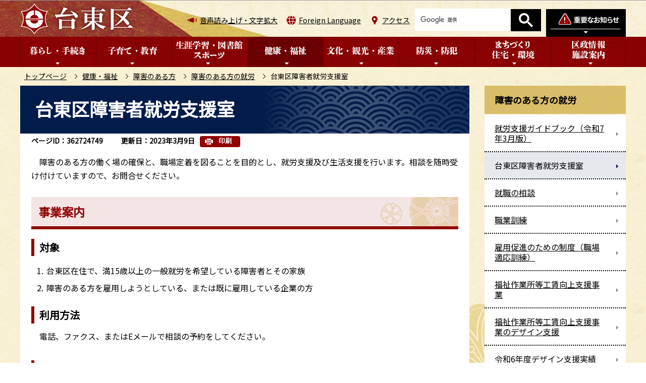

--- FILE ---
content_type: text/html
request_url: https://www.city.taito.lg.jp/kenkohukusi/shogai/syougaisyanosigoto/syuurousiensitu.html
body_size: 6532
content:
<!DOCTYPE HTML>
<html lang="ja" >
<head>
<meta http-equiv="content-type" content="text/html; charset=UTF-8">
<meta http-equiv="content-language" content="ja">
<meta charset="UTF-8">
<meta name="referrer" content="no-referrer-when-downgrade">
<meta name="Author" content="Taito city">
<meta http-equiv="X-UA-Compatible" content="IE=edge">
<meta property="og:title" content="台東区障害者就労支援室">
<meta property="og:type" content="article">
<meta property="og:url" content="https://www.city.taito.lg.jp/kenkohukusi/shogai/syougaisyanosigoto/syuurousiensitu.html">
<meta property="og:image" content="">
<meta property="og:description" content="">


<link rel="shortcut icon" href="/favicon.ico">
<link rel="apple-touch-icon" href="/images/apple-touch-icon.png">
<link rel="stylesheet" type="text/css" media="all" href="/css/style.wysiwyg_2020.css">
<link rel="stylesheet" type="text/css" media="all" href="/css/style.tableconverter_2020.css">

<link href="/css/cms.lightbox.css" rel="stylesheet" type="text/css" media="all">
<link href="/css/style_base_2020.css" rel="stylesheet" type="text/css" media="all">
<link href="/css/style_base_pc_2020.css" rel="stylesheet" type="text/css" media="screen and (min-width: 769px)">
<link href="/css/style_base_smph_2020.css" rel="stylesheet" type="text/css" media="screen and (max-width: 768px)">
<link href="/css/style_base_smph_2025.css" rel="stylesheet" type="text/css" media="screen and (max-width: 768px)">
<link href="/css/style_base_pc_2020.css" rel="stylesheet" type="text/css" media="print">
<link href="/css/style_print_2020.css" rel="stylesheet" type="text/css" media="print">
<title>台東区障害者就労支援室　台東区ホームページ</title>
<script src="/js/jquery.min.js"></script>
<script src="/js/jquery.cookie_2020.js"></script>
<script src="/js/jquery.swView.js"></script>
<script src="/js/lightbox.min.js"></script>
<script src="/js/common.js"></script>
<script src="/js/smph_common_2025.js"></script>
<script src="/js/id.js"></script>




<script src="/js/analyticscode.js"></script>
</head>
<body id="base">


<div id="basebg">
<noscript>
<p class="jsmessage">台東区ホームページではJavaScriptを使用しています。JavaScriptの使用を有効にしていない場合は、一部の機能が正確に動作しない恐れがあります。<br>お手数ですがJavaScriptの使用を有効にしてください。</p>
</noscript>
<div class="blockjump txtno-display"><a id="PTOP">このページの先頭です</a></div>
<div id="blockskip">
<script type="text/javascript">
// <![CDATA[
$(function(){
	$("#blockskip a").focus(function(){
		$(this).parent()
			.animate(
				{
					height: '1.5em'
				},{
					duration: 'fast'
				}
			)
			.addClass("show");
	});
	$("#blockskip a")
		.blur(function(){
		$(this).parent()
			.animate(
				{
					height: '1px'
				},{
					duration: 'fast',
					complete: function(){
						$(this).removeClass("show");
					}
				}
			)
	});
});
// ]]>
</script>
<a href="#CONT">このページの本文へ移動</a>
</div>

<div id="baseall">
<!-- ▼ヘッダーここから▼ -->
<header><div class="header_wp">
<!-- ===▽  SP NAVI  ▽=== -->
<div class="sp_head_wp pc-none">
<div class="sp_headin">
<div id="header_logo"><a href="/index.html"><img src="/images/r_smph_titlelogo.png" alt="台東区" width="116" height="35"></a></div>
<div class="menu_btn_wp">
<button class="button_container" id="toggle_01"><img src="/images/r_smph_bosai.png" alt="防災情報を開く" width="60" height="70"></button>
<button class="button_container" id="toggle_04"><img src="/images/r_smph_foreignlanguage.png" alt="Foreign Languageを開く" width="60" height="70"></button>
<button class="button_container" id="toggle_02"><img src="/images/r_smph_kensaku.png" alt="検索を開く" width="60" height="70"></button>
<button class="button_container" id="toggle_03"><img src="/images/r_smph_gnavi.png" alt="グローバルメニューを開く" width="60" height="70"></button>
</div>
</div>
<!--　中身　-->
<div id="sp_bosai_menu">
<div class="bosai_inner_inwp">
<!-- ****** kinkyu ****** -->
<script src="/js/saigai.js" type="text/javascript"></script>
<!-- ****** kinkyu ****** -->
</div></div>
<div id="sp_language_menu"><img src="/images/spacer.gif" alt="" width="1" height="1"></div>
<div id="sp_kensaku_menu"><img src="/images/spacer.gif" alt="" width="1" height="1"></div>
<div id="sp_gnavi_menu"><img src="/images/spacer.gif" alt="" width="1" height="1"></div>
<!--　/中身　-->
</div>
<!-- ===△  SP NAVI  △=== -->

<!-- ===▽  PC  ▽=== -->
<div id="pchead_wp" class="sp-none">
<div class="pchead_wp_in">
<div class="logo"><a href="/index.html"><img src="/images/r_titlelogo.png" width="226" height="60" alt="台東区：トップページへ"></a></div>
<div class="navilist_wp">
<ul class="navilist">
<li class="nav_zoom"><a href="https://www.zoomsight-sv.jp/TTK/controller/index.html#https://www.city.taito.lg.jp/">音声読み上げ・文字拡大</a></li>
<li class="nav_lang" id="lang_toggle" lang="en"><a href="javascript:void(0)">Foreign Language</a>
<div class="language_inner"><img src="/images/spacer.gif" alt="" width="1" height="1"></div>
</li>
<li class="nav_acc"><a href="/kusei/shisetsu/kuyakusho/chosha.html">アクセス</a></li>
</ul>

<!-- ▽検索▽ -->
<div class="pc_search_wp"><div class="taito-key-search common-form"><img src="/images/spacer.gif" alt="" width="1" height="1"></div></div>
<!-- △検索△ -->

<!-- ▽防災情報タブ▽ -->
<div class="head_bosaibtn"><button class="button_container" id="bosai_toggle" type="button"><img src="/images/r_head_bosai_btn.png" alt="防災情報を開く" width="158" height="55"></button></div>
</div>
</div><!-- /pchead_wp_in -->
<div id="bosai_inner">
<div class="bosai_inner_inwp">
<!-- ****** kinkyu ****** -->
<script src="/js/saigai.js" type="text/javascript"></script>
<!-- ****** kinkyu ****** -->
</div>
<div class="bosai_inner_closebtn"><button id="bosai_btn_tojiru"><span>閉じる</span><img src="/images/r_head_bosai_ic_close.png" alt=""></button></div>
</div>
<!-- △防災情報タブ△ -->
</div><!-- /pchead_wp -->

<div class="gnb_wp"><div id="gnb" class="gnv sp-none">
<ul id="gnavi" class="gnv_inner">
<li class="navi1 menu-item-has-children"><a href="/kurashi/index.html" class="top_nav_parent"><img src="/images/r_c_gnb01_off.png" alt="暮らし・手続き"></a>
<div class="sub" id="gnavi01"><img src="/images/spacer.gif" alt="" width="1" height="1"></div>
</li>
<li class="navi2 menu-item-has-children"><a href="/kosodatekyouiku/index.html" class="top_nav_parent"><img src="/images/r_c_gnb02_off.png" alt="子育て・教育"></a>
<div class="sub" id="gnavi02"><img src="/images/spacer.gif" alt="" width="1" height="1"></div>
</li>
<li class="navi3 menu-item-has-children"><a href="/gakushu/index.html" class="top_nav_parent"><img src="/images/r_c_gnb03_off.png" alt="生涯学習・図書館・スポーツ"></a>
<div class="sub" id="gnavi03"><img src="/images/spacer.gif" alt="" width="1" height="1"></div>
</li>
<li class="navi4 menu-item-has-children"><a href="/kenkohukusi/index.html" class="top_nav_parent"><img src="/images/r_c_gnb04_off.png" alt="健康・福祉"></a>
<div class="sub" id="gnavi04"><img src="/images/spacer.gif" alt="" width="1" height="1"></div>
</li>
<li class="navi5 menu-item-has-children"><a href="/bunka_kanko/index.html" class="top_nav_parent"><img src="/images/r_c_gnb05_off.png" alt="文化・観光・産業"></a>
<div class="sub" id="gnavi05"><img src="/images/spacer.gif" alt="" width="1" height="1"></div>
</li>
<li class="navi6 menu-item-has-children"><a href="/bosai/index.html" class="top_nav_parent"><img src="/images/r_c_gnb06_off.png" alt="防災・防犯"></a>
<div class="sub" id="gnavi06"><img src="/images/spacer.gif" alt="" width="1" height="1"></div>
</li>
<li class="navi7 menu-item-has-children"><a href="/kenchiku/index.html" class="top_nav_parent"><img src="/images/r_c_gnb07_off.png" alt="まちづくり・住宅・環境"></a>
<div class="sub" id="gnavi07"><img src="/images/spacer.gif" alt="" width="1" height="1"></div>
</li>
<li class="navi8 menu-item-has-children"><a href="/kusei/index.html" class="top_nav_parent"><img src="/images/r_c_gnb08_off.png" alt="区政情報・施設案内"></a>
<div class="sub" id="gnavi08"><img src="/images/spacer.gif" alt="" width="1" height="1"></div>
</li>
</ul>
</div></div>
<!-- ===△  PC  △=== -->
</div></header>

<!--▽パンくずナビ▽-->
<nav class="pankuzu-bg">
<div class="pankuzu clearfix">
<p class="pk-img">現在のページ</p>
	<ol class="clearfix">
	<li><a href="/index.html">トップページ</a></li>
	<li><a href="../../index.html">健康・福祉</a></li>
	<li><a href="../index.html">障害のある方</a></li>
	<li><a href="./index.html">障害のある方の就労</a></li>
	<li class="pk-thispage">台東区障害者就労支援室</li>
	</ol>
</div>
</nav>
<!--△パンくずナビ△-->
<div class="basebgwrap clearfix">
<div class="basewrap clearfix">
<!-- ▲ヘッダーここまで▲ -->
<!-- ▼メインコンテンツここから▼ -->
<main id="main">
<div id="contents">
<div class="blockjump txtno-display"><a id="CONT">本文ここから</a></div>



<div class="innerbg clearfix">
<div class="inner clearfix">
<div class="h1bg"><div><h1>台東区障害者就労支援室</h1></div></div>

<div class="pagenumber"><p class="date-title">ページID：362724749</p></div>



<div class="update_wp">
<p class="update">更新日：2023年3月9日</p>
<button type="button" class="insatsu_btn_link sp-none" onclick="window.print();">印刷</button>
</div>




<div class="wysiwyg_wp"><p>　障害のある方の働く場の確保と、職場定着を図ることを目的とし、就労支援及び生活支援を行います。相談を随時受け付けていますので、お問合せください。 </p></div>
<div class="h2bg"><div><h2>事業案内</h2></div></div>
<div class="h3bg"><div><h3>対象 </h3></div></div>
<div class="wysiwyg_wp"><ol><li>台東区在住で、満15歳以上の一般就労を希望している障害者とその家族</li><li>障害のある方を雇用しようとしている、または既に雇用している企業の方</li></ol></div>
<div class="h3bg"><div><h3>利用方法 </h3></div></div>
<div class="wysiwyg_wp"><p>　電話、ファクス、またはEメールで相談の予約をしてください。 </p></div>
<div class="h3bg"><div><h3>費用 </h3></div></div>
<div class="wysiwyg_wp"><p>　利用相談についての費用はかかりません（ただし、交通費や食費などの雑費は自己負担） 。</p></div>
<div class="h3bg"><div><h3>開室時間 </h3></div></div>
<div class="wysiwyg_wp"><p>　月曜日から金曜日の9時から17時まで（土曜・日曜・祝日・年末年始は休み） </p></div>










<div class="kanren">
<h2>関連情報</h2>
<p class="externalLink newWindow"><img src="/images/spacer.gif" alt="新規ウィンドウで開きます。" width="1" height="1" class="img-guidance"><a class="externalLink newWindow" href="http://taitoutubasafukushi-kai.com/index.html" target="_blank"  rel="noopener noreferrer">台東区障害者就労支援室ホームページ（外部サイト）</a></p>


</div>

<div class="contact">
<h2>お問い合わせ</h2>


<div class="contact-inbox">
<div class="contact-txt">
<p class="contact-sec">台東区障害者就労支援室　〒111-0036　台東区松が谷1丁目4番12号松が谷福祉会館6階</p>

<p class="contact-tel">電話：03-3847-6431</p>
<p class="contact-fax">ファクス：03-3847-6434</p>
</div>
<ul class="contact-form">


</ul>
</div>


</div>



<!-- scs_jyogai_start -->
<form action="/cgi-bin/vote/vote.cgi" method="post" name="formmail" class="feedback">
<h2>より使いやすいホームページにするためにご意見をお聞かせください。</h2>
<div class="formtxt">
<fieldset>
<legend><span class="h3bg">このページの情報は役に立ちましたか？</span></legend>
<div class="fedd">
<input type="radio" name="question1" value="役に立った" id="q1-point3" checked="checked"><label for="q1-point3">役に立った</label><br class="pc-none">
<input type="radio" name="question1" value="どちらともいえない" id="q1-point2"><label for="q1-point2">どちらともいえない</label><br class="pc-none">
<input type="radio" name="question1" value="役に立たなかった" id="q1-point1"><label for="q1-point1">役に立たなかった</label>
</div>
</fieldset>
<fieldset>
<legend><span class="h3bg">このページの情報は見つけやすかったですか？</span></legend>
<div class="fedd">
<input type="radio" name="question2" value="見つけやすかった" id="q2-point3" checked="checked"><label for="q2-point3">見つけやすかった</label><br class="pc-none">
<input type="radio" name="question2" value="どちらともいえない" id="q2-point2"><label for="q2-point2">どちらともいえない</label><br class="pc-none">
<input type="radio" name="question2" value="見つけにくかった" id="q2-point1"><label for="q2-point1">見つけにくかった</label>
</div>
</fieldset>
<input type="hidden" name="url" value="/kenkohukusi/shogai/syougaisyanosigoto/syuurousiensitu.html">
<input type="hidden" name="title" value="台東区障害者就労支援室">
<input type="hidden" name="hyoukatime" value="">
<input type="hidden" name="tanto" value="障害福祉課施策推進担当">
<input type="hidden" name="tantocd" value="070401">
<div class="submitbox"><input type="submit" name="submit" class="fedbt" value="送信"></div>
</div>
</form>
<!-- scs_jyogai_end -->




</div><!-- /div inner -->
</div><!-- /div innerbg -->
<!-- scs_jyogai_start -->
<div class="guidance"><img src="/images/spacer.gif" alt="本文ここまで" width="1" height="1"></div>
<!-- scs_jyogai_end -->
</div><!-- /div contents -->
</main><!-- /main -->
<!-- ▲メインコンテンツここまで▲ -->
<hr>
<!-- ▼サブナビゲーションここから▼ -->
<div id="localnavi">
<!-- scs_jyogai_start -->
<div class="guidance"><img src="/images/spacer.gif" alt="サブナビゲーションここから" width="1" height="1"></div>


<nav>
<div id="losubnavi" class="losubnavi">
<div class="lobgbox">
<h2><span>障害のある方の就労</span></h2>
<ul>
<li><a href="/kenkohukusi/shogai/syougaisyanosigoto/syuroguidebook.html"><span class="sblock">就労支援ガイドブック（令和7年3月版）</span></a></li>
<li><span class="sblock">台東区障害者就労支援室</span></li>
<li><a href="/kenkohukusi/shogai/syougaisyanosigoto/syuusyokusoudan.html"><span class="sblock">就職の相談</span></a></li>
<li><a href="/kenkohukusi/shogai/syougaisyanosigoto/syokugyoukunren.html"><span class="sblock">職業訓練</span></a></li>
<li><a href="/kenkohukusi/shogai/syougaisyanosigoto/koyousokusin.html"><span class="sblock">雇用促進のための制度（職場適応訓練）</span></a></li>
<li><a href="/kenkohukusi/shogai/syougaisyanosigoto/taito_kouchinkoujou.html"><span class="sblock">福祉作業所等工賃向上支援事業</span></a></li>
<li><a href="/kenkohukusi/shogai/syougaisyanosigoto/design.html"><span class="sblock">福祉作業所等工賃向上支援事業のデザイン支援</span></a></li>
<li><a href="/kenkohukusi/shogai/syougaisyanosigoto/20250401.html"><span class="sblock">令和6年度デザイン支援実績</span></a></li>
<li><a href="/kenkohukusi/shogai/syougaisyanosigoto/r5design.html"><span class="sblock">令和5年度デザイン支援実績</span></a></li>
<li><a href="/kenkohukusi/shogai/syougaisyanosigoto/r4design.html"><span class="sblock">令和4年度デザイン支援実績</span></a></li>
<li><a href="/kenkohukusi/shogai/syougaisyanosigoto/r3design.html"><span class="sblock">令和3年度デザイン支援実績</span></a></li>
<li><a href="/kenkohukusi/shogai/syougaisyanosigoto/r2design.html"><span class="sblock">令和2年度デザイン支援実績</span></a></li>
<li><a href="/kenkohukusi/shogai/syougaisyanosigoto/r1design.html"><span class="sblock">令和元年度デザイン支援実績</span></a></li>
</ul>
</div>
</div>
</nav>


<div class="lo_gensenmenu_wp">
<h2><img src="/images/r_c_lonavi_gsbtn_ti.png" alt="厳選メニュー"></h2>
<ul class="lo_gensenmenu">
<li><a href="/keyworld/kowaka.html"><img src="/images/r_c_lonavi_gsbtn_ickosodate.png" alt="子育て・若者支援" width="268" height="60"></a></li>
<li><a href="/keyworld/koureisyougai.html"><img src="/images/r_c_lonavi_gsbtn_icfukushi.png" alt="高齢・障害福祉" width="268" height="60"></a></li>
<li><a href="/keyworld/kenkou.html"><img src="/images/r_c_lonavi_gsbtn_ickenko.png" alt="健康づくり" width="268" height="60"></a></li>
<li><a href="/keyworld/kankou.html"><img src="/images/r_c_lonavi_gsbtn_ickanko.png" alt="観光" width="268" height="60"></a></li>
</ul>
</div>




<div class="new_sidebt_box">
<p class="lo_yokuaru"><a href="/benri/qa/index.html">よくある質問</a></p>
</div>
<div class="new_sidebt_box">
<p class="lo_koho"><a href="/kusei/sanka/koho/index.html">広報たいとう</a></p>
</div>
<div class="new_sidebt_box">
<p class="lo_johomitsukaranai"><a href="/aboutweb/mitsukaru.html">情報が見つからないときは</a></p>
</div>


<!-- scs_jyogai_end -->
</div><!-- /div localnavi -->
<div class="guidance"><img src="/images/spacer.gif" alt="サブナビゲーションここまで" width="1" height="1"></div>
<!-- ▲サブナビゲーションここまで▲ -->
</div><!-- /div basewrap -->
</div><!-- /div basebgwrap -->




<!-- ▼フッターここから▼ -->
<footer>
<div class="foot_wp"><!-- /↓foot_wp-->
<div class="foot_in_wp">
<div class="footlist_wp">
<ul class="footlist clearfix">
<li><a href="/sitemap.html">サイトマップ</a></li>
<li><a href="/aboutweb/index.html">このサイトについて</a></li>
<li><a href="/aboutweb/kojinjoho.html">個人情報保護</a></li>
<li><a href="/aboutweb/link/index.html">リンク集</a></li>
</ul>
</div>
<div class="footcont">
<div class="foot_logo">
<img src="/images/r_footlogo.png" class="sp-none" alt="台東区" width="164" height="52">
<img src="/images/r_smph_footlogo.png" class="pc-none" alt="台東区スマートフォン" width="122" height="102">
<p>法人番号6000020131067</p>
</div>
<address>
<p class="add">〒110-8615<span class="add_txt">東京都台東区東上野4丁目5番6号</span><br class="pc-none"><span class="add_txt">電話：03-5246-1111（代表）</span></p>
<p class="add_link"><a href="/kusei/shisetsu/kuyakusho/chosha.html"><span>台東区役所のご案内</span></a></p>
</address>
</div>
</div>
<div class="f0copy">&copy;台東区</div>
</div><!-- /div foot_wp-->
<div class="t_page-top sp-none"><a href="#PTOP"><img src="/images/r_foot_pagetop.png" alt="このページのトップに戻る" width="130" height="130"></a></div>
<div class="guidance"><img src="/images/spacer.gif" alt="フッターここまで" width="1" height="1"></div>
<div class="t_page-top pc-none"><a href="#PTOP"><img src="/images/r_smph_foot_pagetop.png" alt="このページのトップに戻る" width="100" height="100"></a></div>
</footer>
<!-- ▲フッターここまで▲ -->
</div><!-- /div baseall -->
<div class="switchBtn">
 	<button id="swPc">PC版を表示する</button>
 	<button id="swSp" class="btnAcv">スマートフォン版を表示する</button>
</div><!--/.switchBtn-->
</div><!-- /div basebg -->

</body>
</html>

--- FILE ---
content_type: text/html
request_url: https://www.city.taito.lg.jp/files/top_menu03.html
body_size: 359
content:
<ul class="sub-menu">
<li><a href="/gakushu/shogaigakushu/index.html">生涯学習</a></li>
<li><a href="/library/index.html">台東区立図書館</a></li>
<li><a href="/gakushu/sports/index.html">スポーツ</a></li>
<li><a href="/gakushu/olympic/index.html">オリンピック・パラリンピック</a></li>
<li><a href="/gakushu/deaflympics/index.html">デフリンピック</a></li>
</ul>
<div class="sub-menu benriinfo_wp">
<div class="sub_shortCut"><img src="/images/r_head_mega_tx01.png" alt="便利なショートカット" /></div>
<ul class="benriinfo">
	<li><a href="/gakushu/shogaigakushu/shogaigakushusisetsu/syougaigakusyuucente/index.html">生涯学習センターのご案内</a></li>
	<li><a href="/gakushu/sports/sportssisetsuichiran/index.html">スポーツ施設一覧</a></li>
	<li><a href="/gakushu/shogaigakushu/shakaikyoiku/bunkazai/index.html">台東区の文化財</a></li>
	<li><a href="/gakushu/shogaigakushu/sien-sinkou/index.html">生涯学習ガイド</a></li>
</ul>
</div>

--- FILE ---
content_type: text/html
request_url: https://www.city.taito.lg.jp/files/top_menu06.html
body_size: 594
content:
<ul class="sub-menu">
<li><a href="/bosai/map/index.html">災害に関するマップ・ハンドブック等</a></li>
<li><a href="/bosai/jyouhou/index.html">緊急時情報伝達手段</a></li>
<li><a href="/bosai/taisaku/index.html">地震・火災に関する防災・災害対策</a></li>
<li><a href="/bosai/suigaibousai/index.html">水害・土砂災害に関する防災・災害対策</a></li>
<li><a href="/bosai/events/index.html">防災訓練・イベント</a></li>
<li><a href="/bosai/houshin/index.html">防災に関する方針・計画</a></li>
<li><a href="/bosai/jyosei/index.html">助成・支援</a></li>
<li><a href="/bosai/taioujyoukyo/index.html">災害の情報・対応状況</a></li>
<li><a href="/bosai/bousaikikan/index.html">防災機関・連携</a></li>
<li><a href="/bosai/kokuminhogohorei/index.html">国民保護法制</a></li>
<li><a href="/bosai/bohantaisaku/index.html">防犯</a></li>
</ul>
<div class="sub-menu benriinfo_wp">
<div class="sub_shortCut"><img src="/images/r_head_mega_tx01.png" alt="便利なショートカット" /></div>
<ul class="benriinfo">
	<li><a href="/bosai/map/saigai/hazardmap.html">ハザードマップ（水害・土砂災害）</a></li>
	<li><a href="/bosai/map/saigaitaisaku/anzen_ansin_handbook.html">安全・安心ハンドブック</a></li>
	<li><a href="/bosai/jyouhou/bosaiapli/bousaiapuri.html">防災アプリ「台東防災」</a></li>
	<li><a href="/bosai/bohantaisaku/hasseijokyo/hassei/index.html">たいとう安全安心電子飛脚便</a></li>
</ul>
</div>

--- FILE ---
content_type: text/css
request_url: https://www.city.taito.lg.jp/css/cms.lightbox.css
body_size: 1240
content:
@charset "utf-8";

/* ===========================================
lightboxスタイル▼
=========================================== */

html.lb-disable-scrolling {
    overflow: hidden;
    /* Position fixed required for iOS. Just putting overflow: hidden; on the body is not enough. */
    position: fixed;
    height: 100vh;
    width: 100vw;
}
.lightboxOverlay {
    position: absolute;
    top: 0;
    left: 0;
    z-index: 9999;
    background-color: black;
    filter: progid:DXImageTransform.Microsoft.Alpha(Opacity=80);
    opacity: 0.8;
    display: none;
}
.lightbox {
    position: absolute;
    left: 0;
    width: 100%;
    z-index: 10000;
    text-align: center;
    line-height: 1;
    font-weight: normal;
}
.lightbox .lb-image {
    display: block;
    height: auto;
    max-width: inherit;
    max-height: none;
    border-radius: 3px;
    /* Image border */
    border: 4px solid white;
}
.lightbox a img {
    border: none;
}
.lb-outerContainer {
    position: relative;
    *zoom: 1;
    width: 250px;
    height: 250px;
    margin: 0 auto;
    border-radius: 4px;
    /* Background color behind image.
     This is visible during transitions. */
    background-color: white;
}
.lb-outerContainer:after {
    content: "";
    display: table;
    clear: both;
}
.lb-loader {
    position: absolute;
    top: 43%;
    left: 0;
    height: 25%;
    width: 100%;
    text-align: center;
    line-height: 1;
}
.lb-cancel {
    display: block;
    width: 32px;
    height: 32px;
    margin: 0 auto;
    background: url(/images/loading.gif) no-repeat;
}
.lb-nav {
    position: absolute;
    top: 0;
    left: 0;
    height: 100%;
    width: 100%;
    z-index: 10;
}
.lb-container > .nav {
    left: 0;
}
.lb-nav a {
    /*outline: none;*/
    background-image: url('[data-uri]');
}
.lb-prev,
.lb-next {
    height: 100%;
    cursor: pointer;
    display: block;
}
.lb-nav a.lb-prev {
    width: 34%;
    left: 0;
    float: left;
    background: url(/images/prev.png) left 48% no-repeat;
    filter: progid:DXImageTransform.Microsoft.Alpha(Opacity=0);
    opacity: 0;
    -webkit-transition: opacity 0.6s;
    -o-transition: opacity 0.6s;
    transition: opacity 0.6s;
}
.lb-nav a.lb-prev:hover {
    filter: progid:DXImageTransform.Microsoft.Alpha(Opacity=100);
    opacity: 1;
}
.lb-nav a.lb-next {
    width: 64%;
    right: 0;
    float: right;
    background: url(/images/next.png) right 48% no-repeat;
    filter: progid:DXImageTransform.Microsoft.Alpha(Opacity=0);
    opacity: 0;
    -webkit-transition: opacity 0.6s;
    -o-transition: opacity 0.6s;
    transition: opacity 0.6s;
}
.lb-nav a.lb-next:hover {
    filter: progid:DXImageTransform.Microsoft.Alpha(Opacity=100);
    opacity: 1;
}
.lb-dataContainer {
    margin: 0 auto;
    padding-top: 5px;
    *zoom: 1;
    width: 100%;
    border-bottom-left-radius: 4px;
    border-bottom-right-radius: 4px;
}
.lb-dataContainer:after {
    content: "";
    display: table;
    clear: both;
}
.lb-data {
    padding: 0 4px;
    color: #ccc;
}
.lb-data .lb-details {
    width: 85%;
    float: left;
    text-align: left;
    line-height: 1.1em;
}
.lb-data .lb-caption {
    font-size: 1.8rem;
    font-weight: bold;
    line-height: 1em;
}
.lb-data .lb-caption a {
    color: #4ae;
}
.lb-data .lb-number {
    display: block;
    clear: left;
    padding-bottom: 1em;
    font-size: 1.2rem;
    color: #999999;
}
.lb-data .lb-close {
    display: block;
    float: right;
    width: 30px;
    height: 30px;
    background: url(/images/close.png) top right no-repeat;
    text-align: right;
    /*outline: none;*/
    filter: progid:DXImageTransform.Microsoft.Alpha(Opacity=70);
    opacity: 0.7;
    -webkit-transition: opacity 0.2s;
    -o-transition: opacity 0.2s;
    transition: opacity 0.2s;
}
.lb-data .lb-close:hover {
    cursor: pointer;
    filter: progid:DXImageTransform.Microsoft.Alpha(Opacity=100);
    opacity: 1;
}

--- FILE ---
content_type: text/css
request_url: https://www.city.taito.lg.jp/css/style_base_2020.css
body_size: 26274
content:
/*@charset "UTF-8";*/

/* 画面表示用スタイル */

/* ------------------------基本設定------------------------ */
/*body {
	margin: 0;
	padding: 0;
	font-family: "メイリオ", Arial, sans-serif;
	color: #333333;
	background-color: #FFF;
}
body#base {
	text-align: center;
}
#baseall,
#baseall-fix {
	margin: 0;
	padding: 0;
	background-color: #FFFFFF;
	min-width: 1000px;
}*/


/* ------------------------ヘッダー------------------------ */


/* ------------------------コンテンツ外枠------------------------ */


/* ------------------------パンくずナビ------------------------ */




@charset "UTF-8";
/* ===========================================================================*
【台東区：本庁】　パーツ用スタイル
============================================================================= */


/* ===============================================
  基本設定
================================================= */

@import url('https://fonts.googleapis.com/css2?family=Noto+Sans+JP&display=swap');


/* ------------------  PC/SP切り替え  ------------------ */
.switchBtn {
    background-color: #F9F8F2;
    padding: 10px;
    display: -webkit-box;
    display: -ms-flexbox;
    display: flex;
    -webkit-box-pack: center;
        -ms-flex-pack: center;
            justify-content: center;
}
.switchBtn button {
    padding: 5px 10px;
    margin: 0 1px 0 0;
    background-color: #000;
    border: 1px solid #000;
    color: #FFF;
    font-size: 1.3rem;
}
#swPc.btnAcv,
#swSp.btnAcv {
    background-color: #F9F8F2;
    border: 1px solid #F9F8F2;
    color: #000;
}


/* ------------------  初期設定  ------------------ */
* {
    -webkit-box-sizing: border-box;
            box-sizing: border-box;
}
html {
    word-wrap: break-word;
    /* IE11用 */
    overflow-wrap: break-word;
    -webkit-box-sizing: border-box;
    box-sizing: border-box;
    font-size: 62.5%;
}
body {
  line-height: 1;
  -webkit-text-size-adjust: 100%;
  font-family: 'Noto Sans JP',"メイリオ", sans-serif;
  font-style: normal;
  font-weight: 400;
  color: #000;
  background-color: #FFF;
  line-height: 1.7;
  font-size: 1.6rem;
}
#base {
    margin: 0;
    padding: 0;
    /*text-align: center;*/
}
/*#baseall,
#baseall-fix {
	margin: 0;
	padding: 0;
	background-color: #FFFFFF;
	min-width: 1000px;
}*/

footer {
    position: relative;
}


/* ------------------  検索(taito-key-search)  ------------------ */
.taito-key-search {
    background-color: transparent;
}
.taito-key-search form.gsc-search-box {
    margin-bottom: 0 !important;
}
.taito-key-search table {
    margin: 0 !important;
}
.taito-key-search table.gsc-search-box {
}
.taito-key-search table.gsc-search-box td, 
.taito-key-search table.gsc-search-box td.gsc-input {
    padding: 0;
    background-color: transparent;
    border: none;
}
.taito-key-search table.gsc-search-box td input.gsc-input {
    font-family: 'Noto Sans JP';
    border: 1px solid #FFF !important;
    height: 44px !important;
    padding-left: 10px !important;
    font-size: 1.3rem;
    -webkit-box-sizing: border-box;
    box-sizing: border-box;
    background-position: left 10px center !important;
}
.taito-key-search .gsc-input-box {
    border: none;
    background: none;
}
.taito-key-search .gsc-search-button {
    margin: 0;
}
.taito-key-search .gsc-search-button button.gsc-search-button-v2 {
    background-color: #000 !important;
    background: #000 !important;
    border-color: #000 !important;
    display: block;
    text-decoration: none;
    margin-left: 0 !important;
    min-height: 44px;
    width: 60px;
    cursor: pointer;
    padding: 0 0 0 0;
    border-radius: 0;
}
.taito-key-search .gsc-search-button-v2 svg {
    width: 28px;
    height: 28px;
}
.taito-key-search .gsst_b {
    padding: 0;
}

.taito-key-search.comline-form table.gsc-search-box td input.gsc-input,
.taito-key-search.ev-form table.gsc-search-box td input.gsc-input,
.taito-key-search.yokuaru-form table.gsc-search-box td input.gsc-input {
    border: 1px solid #CCC !important;
}
#contents .taito-key-search {
    margin: 0 1.4em !important;
}
.mv_search-box .taito-key-search table.gsc-search-box td input.gsc-input {
    border: 1px solid #E8D5A7 !important;
}


/* ------------------  検索結果ページ  ------------------ */
.search_box_area {
    margin: 20px 0 0 0;
}
#contents .search_box_area .taito-key-search {
    margin: 0 0 !important;
}
.search_box_area #result > p {
    padding: 0 0 0.9em 0;
}

.search_box_area .gsc-above-wrapper-area {
    padding: 5px 0 10px 0;
}
.search_box_area .gsc-orderby-container,
.search_box_area .gsc-result-info-container {
    border: none;
    padding: 0;
}
.search_box_area .gsc-result-info {
    font-size: 1.5rem;
    margin: 0;
    padding: 0;
}
.search_box_area .gsc-orderby {
    display: flex;
    justify-content: flex-end;
    align-items: center;
}
.search_box_area .gsc-orderby-label {
    padding: 0 5px 0 0 !important;
    font-size: 1.5rem;
}
.search_box_area .gsc-control-cse .gsc-option-menu-container {
    font-size: 1.4rem;
}
.search_box_area .gsc-selected-option-container {
    font-size: 1.4rem;
    height: 30px;
    max-width: 100%;
    padding: 0 30px 0 9px;
}

/*google検索窓*/
.google_all {
    display: flex;
    justify-content: flex-start;
    align-items: center;
}
.google_all > a {
    width: 75px;
    margin: 0 25px 0 0;
    flex-shrink: 0;
}
.google_all > form {
    width: 100%;
}
.google_all > form .google_box {
    display: flex;
    justify-content: flex-start;
    align-items: center;
}
.google_box input#try-google-q {
    font-family: 'Noto Sans JP';
    border: 1px solid #AAA !important;
    height: 35px !important;
    padding-left: 10px !important;
    font-size: 1.3rem;
    -webkit-box-sizing: border-box;
    box-sizing: border-box;
    background-position: left 10px center !important;
    width: 100%;
}
.google_box input.search_submit {
    background-color: #F0F0F0 !important;
    border: 1px solid #AAA;
    display: block;
    text-decoration: none;
    margin: 0 0 0 4px;
    padding: 0 0 0 0;
    min-height: 35px;
    width: 110px;
    cursor: pointer;
    border-radius: 0;
    flex-shrink: 0;
}




/* ===============================================
  CMSスタイル
================================================= */

/* ------------------  html5用  ------------------ */
article,
aside,
footer,
header,
hgroup,
main,
nav,
section {
    display: block;
}


/* ------------------  スタイルリセット  ------------------ */
/* iOSでのデフォルトスタイルをリセット */
input[type="submit"],
input[type="button"] {
    border-radius: 0;
    -webkit-box-sizing: content-box;
    -webkit-appearance: button;
    -moz-appearance: button;
    appearance: button;
    /*border: none;*/
    -webkit-box-sizing: border-box;
    box-sizing: border-box;
    cursor: pointer;
}
input[type="submit"]::-webkit-search-decoration,
input[type="button"]::-webkit-search-decoration {
    display: none;
}
input[type="submit"]::focus,
input[type="button"]::focus {
    outline-offset: -2px;
}
input.fedbt,
input[type="button"],
input[type="text"],
input[type="submit"] {
    border-radius: 0;
}

/* プレースホルダー文字色 */
:placeholder-shown {
    color: #6F6F6F;
}

/* Google Chrome, Safari, Opera 15+, Android, iOS */
::-webkit-input-placeholder {
    color: #6F6F6F;
}

/* Firefox 18- */
:-moz-placeholder {
    color: #6F6F6F;
    opacity: 1;
}

/* Firefox 19+ */
::-moz-placeholder {
    color: #6F6F6F;
    opacity: 1;
}

/* IE 10+ */
:-ms-input-placeholder {
    color: #6F6F6F;
}
a[href],
label[for],
input[type="button"],
input[type="submit"],
input[type="reset"],
input[type="image"],
input[type="radio"],
input[type="checkbox"],
select {
    cursor: pointer;
}
button {
    cursor: pointer;
    padding: 0;
    margin: 0;
    border: none;
    background: none;
}
fieldset {
    border: none;
}
address {
    font-style: normal;
}
a img {
    vertical-align: bottom;
}


/* ------------------  ガイダンス系  ------------------ */
/* 隠しメッセージ */
p.jsmessage {
    background-color: #FFF;
    padding: 10px;
    margin: 0;
    color: #000;
}

/* 隠しジャンプ */
#blockskip {
    position: absolute;
    top: 0;
    left: 0;
    width: 100%;
    height: 1px;
    overflow: hidden;
    background-color: #999;
    text-align: center;
    color: #0A2530;
    z-index: 3000;
}
#blockskip a {
    color: #0A2530;
    overflow: hidden;
    background-color: transparent;
}
.show {
    line-height: 1.5 !important;
    background-color: #F6F6F6 !important;
    border-bottom: solid 1px #999 !important;
    color: #0A2530;
}
.show a {
    color: #000 !important;
    line-height: 150% !important;
    background-color: transparent;
}

/* スペーサー、ガイダンス、隠しジャンプ */
.blockjump {
    margin: 0;
    padding: 0;
    height: 1px;
    width: 1px;
    position: absolute;
    overflow: hidden;
}
.img-guidance {
    margin: 0 !important;
    padding: 0 !important;
    height: 1px !important;
    width: 1px !important;
    position: absolute;
    overflow: hidden;
}
hr {
    display: none;
}

/* 隠し飛ばしリンク先＆隠し罫線用 */
.echooff {
    display: none;
}
.guidance {
    margin: 0 !important;
    padding: 0 !important;
    height: 1px !important;
    width: 1px !important;
    position: absolute;
    overflow: hidden;
}

/* 目隠し見出し用指定 */
.txtno-display {
    margin: 0;
    padding: 0;
    height: 1px;
    width: 1px;
    position: absolute;
    overflow: hidden;
}

/* 回り込みの解除 */
.newpara {
    clear: both;
}

/* ボックス内floatのclear */
.clearfix:after {
    content: " ";
    display: block;
    visibility: hidden;
    clear: both;
    height: 0;
}
.clearfix {display: inline-block;}
/* Hides from macIE \*/
* html .clearfix {height: 1%;}
.clearfix {display: block;}
/* End hide from macIE */

/* 右マージン削除 */
.noside {
    margin-right: 0 !important;
}


/* ------------------  フォントサイズ  ------------------ */
h1 {
    font-size: 3.6rem;
}
h2 {
    font-size: 2.3rem;
}
h3 {
    font-size: 2.0rem;
}
h4 {
    font-size: 1.8rem;
}
h5 {
    font-size: 1.6rem;
}
h6 {
    font-size: 1.6rem;
}
p,
table,
dt,
dd {
    line-height: 1.7;
    font-size: 1.6rem;
}
address{
    line-height: 1.7;
    font-size: 1.5rem;
}
li {
    line-height: 1.3;
}


/* ------------------  余白調整  ------------------ */
/* スタイル回り込み解除 */
.h1bg {
    overflow: hidden;
}
.h2bg {
    overflow: hidden;
}
.h3bg {
    overflow: hidden;
}
.h4bg {
    overflow: hidden;
}
.h5bg {
    overflow: hidden;
}
.h6bg {
    overflow: hidden;
}
.t-box,
.t-box2 {
    margin-bottom: .85em;
}
.t-box > p,
.t-box2 > p {
    margin: 0.5em 0 0 0;
    padding: 0 1.4em 0.9em 1.4em;
}
p {
    margin: 0.5em 0 0 0;
    padding: 0 1.4em 0.9em 1.4em;
}
ul {
    margin: 0;
    padding: 0 1.4em;
    list-style-type: none;
    list-style-image: none;
}
ol {
    margin: 0;
    padding: 0 1.4em;
}
li {
    /*position: relative;*/
    margin: 0;
    padding: 0.4em 0.9em 0.5em 0;
}
ul > li {
    background-image: url(/images/r_c_icon_li.png);
    background-repeat: no-repeat;
    background-position: 13px 0.9em;
    padding: 0.4em 0.9em 0.5em 30px;
}
ol > li {
    margin: 0 0 0 28px;
    padding: 0.4em 0.9em 0.5em 0.1em;
}
dl {
    margin: 0.5em 0 0 0;
    padding: 0 1.4em 0.9em 1.4em;
}
dt {
    font-weight: bold;
}

/* ～の説明文章 */
p.filelink + .wysiwyg_wp.txtCaption,
p.externalLink + .wysiwyg_wp.txtCaption,
p.innerLink + .wysiwyg_wp.txtCaption {
    /*margin-top: -.65em;*/
}
p.filelink + p.filelink,
p.externalLink + p.externalLink,
p.innerLink + p.innerLink,
p.externalLink + p.innerLink,
p.innerLink + p.externalLink {
    /*margin-top: -.65em;*/
}

p.externalLink,
p.innerLink  {
    padding: 0 1.4em 0.1em 1.4em;
}

/* リンク説明用スタイル */
p.linktxt {
    margin: 0;
    padding: 0.1em 1.4em 0.56em 1.4em;
}

/* テキスト寄せ */
p.txt-right {
    text-align: right;
}
p.txt-left {
    text-align: left;
}


/* ------------------  リンク関連  ------------------ */
/*  通常のリンク色  */
a:link {
    color: #004D77;
}
a:visited {
    color: #800080;
}
a:hover,
a:focus {
    color: #9D0D0D;
    text-decoration: underline;
}
a:active {
    color: #E20000;
}

/* ページ内リンク下線消し */
a:not([href]) {
    text-decoration: none;
    color: inherit;
    display: inline-block;
    vertical-align: bottom;
}
a:hover:not([href]) {
    color: inherit;
}


/* ------------------  パンくず  ------------------ */
.pankuzu-bg{}
.pankuzu {
    display: -webkit-box;
    display: -ms-flexbox;
    display: flex;
    width: 1200px;
    margin: 8px auto 8px;
}
.pankuzu .pk-img {
    display: none;
}
.pankuzu .pk-img::before {
    display: none;
}
.pankuzu ol,
.pankuzu ul {
    padding: 0;
    -ms-flex-item-align: center;
    -ms-grid-row-align: center;
    align-self: center;
}
.pankuzu ol li,
.pankuzu ul li {
    float: left;
    margin: 0;
    padding: 0 23px 0 8px;
    line-height: 1.5;
    font-size: 1.4rem;
    position: relative;
    background-image: none;
    list-style: none;
    clear: none;
}
.pankuzu li.pk-thispage::before {
    border: none;
}
.pankuzu li::before {
    -webkit-transform: rotate(45deg);
    -ms-transform: rotate(45deg);
    transform: rotate(45deg);
    border-color: #000;
    border-style: solid;
    border-width: 1px 1px 0 0;
    content: "";
    display: block;
    height: 6px;
    position: absolute;
    right: 3px;
    top: 0.53em;
    width: 6px;
    left: auto;
}
.pankuzu ol li a:link,
.pankuzu ul li a:link {
    color: #000;
}









/*/* ------------------------コンテンツ大枠------------------------ */*/
/* メインコンテンツ（サブナビなし） */
/*div#main-nosub {
	clear: both;
	margin: 0;
	padding: 0;
	text-align: left;
	background-color: transparent;
	_height: 1%;
}*/

/* メインコンテンツ */
/*div#main {
	clear: both;
	float: left;
	margin: 0 -242px 16px 0;
	padding: 0;
	text-align: left;
	color: #333;
	width: 100%;
	background-color: transparent;
}
div#contents {
	margin: 0;
	padding: 0;
	text-align: left;
	background-color: transparent;
}
div#main div#contents {
	margin-right: 242px;
}*/

/* コンテンツ内枠 */
/*.innerbg {
	clear: both;
	margin: 10px 0 0 0;
	padding: 1px 1px 1px 1px;
	background-image: url(/images/nc_bgline.gif);
	background-position: 0 0;
	background-color: #FFF;
	_height: 1%;
}
.inner {
	margin: 0;
	padding: 10px 11px 5px 11px;
	background-color: #FFF;
}
*/
/* ローカルナビゲーション */
/*div#localnavi {
	float: right;
	margin: 0 0 0 0;
	padding: 9px 0 0 0;
	width: 232px;
	background-image: url(/images/nc_bg_lonavi.gif);
	background-repeat: repeat-y;
	background-position: 0 0;
	_height: 1%;
}
#baseall-fix div#localnavi {
	padding: 0 0 0 0;
	background-image: none;
}*/


/* ------------------------フッター------------------------ */
/* このページの上へ戻る */
/*div.tothispagebg {
	clear: both;
	margin: 0 0 0 0;
	padding: 0;
	min-width: 1132px;
	background-color: #FFFFFF;
	background-image: url(/images/nc_bg_img_ivory.gif);
	background-repeat: repeat;
	background-position: 50% 0;
	_height: 1%;
}
div.tothispage {
	clear: both;
	margin: 0;
	padding: 0 66px 0 66px;
}
div.tothispage div {
	float: right;
	margin: 0;
	padding: 0;
	font-size: 1%;
	line-height: 1%;
	text-align: right;
	background-color: transparent;
}*/


/* ------------------------サブナビ------------------------ */
/*div.lobgbox {
	clear: both;
	margin: 0 0 10px 10px;
	padding: 0 0 0 0;
	width: 212px;
	background-color: transparent;
}*/

/* ボックス内floatのclear */
/*.lobgbox:after {
content: ".";
display: block;
visibility: hidden;
clear: both;
height: 0;
}*/
/*.lobgbox {display: inline-block;}*/
/* Hides from macIE \*/
/** html .lobgbox {height: 1%;}*/
/*.lobgbox {display: block;}*/
/* End hide from macIE */

/*div.lobgbox h2 {
	margin: 0;
	padding: 0 0 1px 0;
	font-size: 1%;
	line-height: 1%;
}
div.lobgbox ul {
	margin: 0;
	padding: 0 0 8px 0;
	background-color: #FBFBFB;
}
div.lobgbox li {
	margin: 0 10px 0 10px;
	padding: 9px 6px 6px 16px;
	border-bottom: 1px dotted #CCCCCC;
	background-color: transparent;
	background-image: none;
	_height: 1%;
}
div.lobgbox li.pagelinkin,
div.lobgbox li.innerLink {
	padding: 9px 6px 6px 17px;
	background-color: #FFFFFF;
	background-image: url(/images/nc_icon_inlink_darkblue.gif);
	background-repeat: no-repeat;
	background-position: 2px 0.7em;
}
div.lobgbox li.pagelinkout,
div.lobgbox li.externalLink {
	padding: 9px 6px 6px 16px;
	background-image: url(/images/nc_icon_outlink.gif);
	background-repeat: no-repeat;
	background-position: 0 0.7em;
}
div.lobgbox li.pagelinkbtin {
	margin: 0 0 0 6px;
	padding: 6px 0 0 0;
	line-height: 1%;
	font-size: 1%;
	border-bottom: none;
}
div.lobgbox li.pagelinkbtout {
	margin: 0 0 0 5px;
	padding: 6px 0 0 0;
	line-height: 1%;
	font-size: 1%;
	border-bottom: none;
}*/


/* サブナビ画像リンク */
/*div#localnavi p.pagelinkbt {
	margin: 0 0 15px 0;
	padding: 0;
	font-size: 1%;
	line-height: 1%;
}*/

/* サブナビ画像ボタン風リンク */
/*div#localnavi p.linkbttxt {
	margin: 0 0 15px 0;
	padding: 0;
	font-size: 11pt;
	background-color: #444444;
	border: 1px solid #444444;
	background-repeat: no-repeat;
	_height: 1%;
}
div#localnavi p.linkbttxt a:link,
div#localnavi p.linkbttxt a:visited,
div#localnavi p.linkbttxt a:hover,
div#localnavi p.linkbttxt a:active {
	margin: 0;
	padding: 13px 5px 13px 40px;
	text-decoration: none;
	display: block;
	color: #FFFFFF;
}*/


/* サブナビゲーション */
/*div#losubnavi h2 {
	margin: 0 0 1px 0;
	padding: 0;
	color: #333333;
	font-size: 98%;
	font-weight: normal;
	line-height: 1.4em;
	border: none;
	background-color: #FFFFFF;
	background-image: url(/images/nc_bg_title_snavi.gif);
	background-repeat: repeat;
	background-position: 0 0;
	_height: 1%;
}
div#losubnavi h2 span {
	margin: 0 0 0 0;
	padding: 10px 5px 4px 38px;
	display: block;
	background-color: transparent;
	background-image: url(/images/nc_icon_snavi.gif);
	background-repeat: no-repeat;
	background-position: 6px 0.4em;
	_height: 1%;
}

div#losubnavi li {
	background-image: url(/images/nc_icon_snavi_li.gif);
	background-repeat: no-repeat;
	background-position: 4px 0.7em;
}*/




/* ===============================================
  ▼コンテンツパーツ▼
================================================= */


/* ------------------  y_更新日  ------------------ */
/*div.update {
	margin: 0;
	padding: 0;
}*/
/*div.update p {
	float: right;
	margin: 0;
	padding: 1px 5px 0 18px;
}*/
.update_wp {
}


/* ページID */
.pagenumber {
    /*margin: 5px 0 10px 1.4em;*/
    margin: 5px 0 10px 22px;
    /*width: 16rem;*/
    width: 150px;
    display: inline-block;
    /*height: 2rem;*/
    height: 20px;
}
.pagenumber .date-title {
    padding: 0;
    margin: 0;
    font-size: 1.4rem;
    line-height: 1.4;
    font-weight: bold;
}

/* 更新日 */
.update_wp {
    display: flex;
    margin: 5px 0 10px 0;
    /*width: 68rem;*/
    /*width: 690px;*/
    /*width: 650px;*/
    width: calc(100% - 200px);
    float: right;
    height: 20px;
}
.update, 
.update_wp .update {
    padding: 0 10px 0 0;
    margin: 0;
    font-size: 1.4rem;
    line-height: 1.4;
    font-weight: bold;
}
button.insatsu_btn_link {
    padding: 0.2em 17px 0.3em 37px;
    font-weight: bold;
    background-color: #910202;
    color: #FFF;
    border-radius: 4px;
    background-image: url(/images/r_c_btn_insatsubtn.png);
    background-position: left 10px center;
    background-repeat: no-repeat;
    font-size: 1.3rem;
    line-height: 1.1;
    text-align: left;
    height: 22px;
}
.update_wp::after {
    content: " ";
    display: block;
    clear: both;
}



/* ------------------------共通タグの基本定義------------------------ */
/*.txtno-display {
	display: none !important;
}*/

/* z_大見出し */
.h1bg {
    margin: 0;
    padding: 0;
    min-height: 95px;
    background-color: #001C4B;
    background-image: url(/images/r_c_bg_h1.png);
    background-repeat: repeat-y;
    background-position: top 0 right 0;
    _height: 1%;
}
.h1bg div {
    margin: 0;
    padding: 0;
    background-color: transparent;
}
.h1bg h1 {
    margin: 0 0 0 0;
    padding: 15px 0.8em 10px 0.8em;
    background-color: transparent;
    color: #FFF;
}

.h1img {
	clear: both;
	margin: 0 0 8px 0;
	padding: 0;
}
.h1img h1 {
	margin: 0;
	padding: 0;
	font-size: 1%;
	line-height: 1%;
	border: none;
	background-image: none;
}

/* 中見出し */
.h2bg {
    margin: 0.9em 1.4em 0.5em 1.4em;
    padding: 0;
    background-color: #F4E5E5;
    background-image: url(/images/r_c_bg_h2.png);
    background-repeat: no-repeat;
    background-position: top 0 right 0;
    _height: 1%;
}
.h2bg div {
    margin: 0;
    padding: 0;
    background-color: transparent;
}
.h2bg h2 {
    margin: 0;
    padding: 10px 0.6em 9px 0.6em;
    border-bottom: 6px solid #910202;
    background-color: transparent;
    color: #910202;
}

.h2img h2 {
	margin: 1.1em 0 0.8em 0;
	padding: 0;
	line-height: 1%;
}
.h2img h2 {
	padding: 0;
	line-height: 1%;
}

/* 小見出し */
.h3bg {
    margin: 0.9em 1.4em 0.5em 1.4em;
    padding: 0;
    background-color: transparent;
}
.h3bg div {
    margin: 0;
    padding: 5px 5px 4px 0;
}
.h3bg h3 {
    margin: 0;
    padding: 0 0 0 0.5em;
    border-left: 6px solid #910202;
    background-color: transparent;
}

/* 細見出し */
.h4bg {
    margin: 0.9em 1.4em 0.5em 1.4em;
    padding: 0;
}
.h4bg div {
    margin: 0;
    padding: 5px 6px 6px 0;
    background-color: transparent;
}
.h4bg h4 {
    margin: 0;
    padding: 0 0 0 0;
    background-color: transparent;
    border-bottom: 1px solid #001C4B;
    color: #001C4B;
}

/* 細々見出し */
h5 {
    margin: 0.9em 0 0.5em 0;
    padding: 5px 1.4em 4px 1.4em;
    color: #001C4B;
    background-color: transparent;
}

h1 .innerLink,
h2 .innerLink,
h3 .innerLink,
h4 .innerLink,
h5 .innerLink,
h1 .externalLink,
h2 .externalLink,
h3 .externalLink,
h4 .externalLink,
h5 .externalLink {
    padding: 0;
}

/* 細々々見出し */
/*h6 {
	margin: 0.7em 5px 0.5em 8px;
	padding: 0;
	font-size: 90%;
	font-weight: normal;
	line-height: 1.2em;
	color: #333333;
	background-color: transparent;
}*/
/*img {
	border: none;
}*/
/*hr {
	display: none;
}*/
/*p {
	margin: 0.5em 5px 0.1em 8px;
	padding: 0;
	font-size: 90%;
	line-height: 1.4em;
	color: #333333;
	background-color: transparent;
}*/
/*ul {
	margin: 0.5em 5px 0.5em 0;
	padding: 0 0 0 7px;
	list-style-type: none;
	list-style-image: none;
}*/
/*ol {
	margin: 0.5em 5px 0.5em 28px;
	padding: 0 0 0 10px;
}*/
/*li {
	margin: 0 0 0.2em 0;
	padding: 0;
	line-height: 1.4em;
	font-size: .9rem;
	color: #333333;
	background-color: transparent;
}*/
/*ul>li {
	padding: 0 0 0 20px;
	list-style-type: none;
	list-style-image: none;
	background-image: url(/images/nc_icon_li.gif);
	background-repeat: no-repeat;
	background-position: 5px 0.34em;
	_height: 1%;
}*/
/*div#baseall li.lilast {
	border-right: none;
}*/
/*dl {
	margin: 0.5em 5px 0.5em 0;
	padding: 0 0 0 10px;
}*/
/*dt {
	margin: 0.56em 0 0.56em 0;
	padding: 0;
	line-height: 1.4em;
	font-size: 90%;
	color: #333333;
	background-color: transparent;
}*/
/*dd {
	margin: 0 0 0.56em 0;
	padding: 0;
	line-height: 1.4em;
	font-size: 90%;
	color: #333333;
	background-color: transparent;
}*/
/*table {
	margin: 0.2em 5px 0.2em 10px;
	padding: 0;
	border-collapse: collapse;
	border: 1px solid #999999;
	font-size: 90%;
	line-height: 1.4em;
}*/
/*caption {
	margin-bottom: 3px;
	margin-left: 0;
	padding: 0;
	line-height: 1.2em;
	text-align: left;
	font-weight: bold;
	color: #333333;
	background-color: transparent;
}*/
/*th {
	margin: 0;
	padding: 4px;
	border: 1px solid #999999;
	color: #444444;
	text-align: left;
	background-color: #F9F2F2;
}*/
/*td {
	margin: 0;
	padding: 4px;
	border: 1px solid #999999;
	color: #333333;
	background-color: #FFFFFF;
}*/
/*table p {
	margin: 0;
	font-size: 100%;
	background-color: transparent;
	line-height: 1.4em;
}*/
/*table li {
	background-color: transparent;
}*/
/*table ul li {
	font-size: 100%;
	line-height: 1.4em;
}*/

/* テーブル『th』文字色再指定 */
/*th p,
th span.text-color-red,
th span.text-color-green,
th strong.text-color-red,
th strong.text-color-green {
	color: #444444;
}*/
/*form th span.text-color-red,
form th strong.text-color-red {
	color: #990000;
}*/

/* 表取り込み（Excel）の外枠と追記欄 */
/*.t-box {
	margin: 0.56em 0 0.56em 0;
}
table p {
	margin: 0.14em 10px 0.14em 10px;
	padding: 0;
}*/

/* 表の外枠と追記欄 */
/*.t-box2 {
	margin: 0.56em 0 0.56em 0;
}
table p {
	margin: 0;
	padding: 0;
}*/

/* 通常のリンク色 */
/*a:link {
	color: #335566;
}
a:visited {
	color: #941D55;
}
a:hover {
	color: #C50000;
}
a:active {
	color: #C50000;
}*/




/* a03_文章 */

/* a06_ファイルダウンロード */
.filelink {
    padding: 0 1.4em 0.1em 1.4em;
}
.filelink a {
    clear: both;
    background-image: url(/images/r_c_icon_filelink.png);
    background-repeat: no-repeat;
    padding: 0 0 0 20px;
    display: inline-block;
    background-position: 3px 0.3em;
    vertical-align: bottom;
}

/* a05_取り込み（Excel）（直接編集用） */


/* ------------------  内部リンク  ------------------ */
/*.innerLink {
    padding: 0 1.4em 0.1em 1.4em;
}*/
.innerLink a.innerLink {
    background-image: url(/images/r_c_icon_inlink.png);
    background-repeat: no-repeat;
    padding: 0 0 0 20px;
    background-position: 0 0.4em;
    display: block;
}


/* ------------------  外部リンク  ------------------ */
/*.externalLink {
    padding: 0 1.4em 0.1em 1.4em;
}*/
.externalLink a.externalLink {
    background-image: url(/images/r_c_icon_outlink.png);
    background-repeat: no-repeat;
    padding: 0 0 0 20px;
    background-position: 0 0.4em;
    display: block;
}





/* HTML取り込み枠 */
/*div.insertfile {
	margin: 0.8em 0 1.2em 0;
	padding: 0;
}*/



/* a14_HTML取り込み */
.insertfile {
    margin: 0;
    padding: 0 1.4em 0.8em 1.4em;
}

/* a15_ページ内リンク */
ul.linkjump li::before {
    content: none;
}
ul.linkjump {
    list-style: none;
    padding: 0 1.4em 0.9em 1.4em;
}
ul.linkjump li {
    float: left;
    margin: -0.2em 0 0 0;
    padding: 0.4em 0.9em 0.5em 20px;
    line-height: 1.2;
    background-image: url(/images/r_c_icon_jumplink.png);
    background-repeat: no-repeat;
    background-position: 2px 1.2rem;
    _height: 1%;
}

/* 新規ウインドウ用ページリンクスタイル */
p.newWindow,
li.newWindow {
	/*padding: 0 0 2px 17px;*/
    /*margin-top: -.65em;*/
}

/* リンク説明用スタイル */
/*p.linktxt {
	margin: 0.1em 10px 0.56em 28px;
	padding: 0;
}*/




/* 隠し飛ばしリンク先＆隠し罫線用 */
/*.echooff {
	display: none;
}
.guidance {
	clear: none;
	font-size: 1%;
	line-height: 1%;
	width: 1px;
	height: 1px;
}*/

/* 回り込みの解除 */
/*.newpara {
	clear: both;
}*/

/* ボックス内floatのclear */
/*.clearfix:after {
content: ".";
display: block;
visibility: hidden;
clear: both;
height: 0;
}*/
/*.clearfix {display: inline-block;}*/
/* Hides from macIE \*/
/** html .clearfix {height: 1%;}*/
/*.clearfix {display: block;}*/
/* End hide from macIE */


/* 右マージン削除 */
/*.noside {
	margin-right: 0 !important;
}*/




/* a18_地図情報  */
.map-area {
	margin: 0.56em 0 0.56em 0;
	padding: 0 0 0 10px;
	/zoom: 1;
	overflow: hidden;
}
.mapimg {
    margin: 0.5em 0 0 0;
    padding: 0 1.4em 0.9em 1.4em;
}
.mapimg img {
	margin: 0 0 5px 0;
	padding: 0;
}
.markernav {
    overflow: hidden;
}

/* a19_ページの先頭へ戻る */
.tothispage2 {
    margin: 0.56em 1.4em 0.56em 1.4em;
    padding: 0;
    display: flex;
    justify-content: flex-end;
}
.tothispage2 div {
    margin: 0;
    padding: 0 0 0 20px;
    background-image: url(/images/r_c_icon_pagetop.png);
    background-repeat: no-repeat;
    background-position: left center;
    background-color: transparent;
}


div.b-line {
	padding-bottom: 1em;
	border-bottom: 1px dotted #999999;
}


/*/* ------------------------テンプレート用共通------------------------ */*/
/* 更新日 */
/*div.update {
	margin: 0;
	padding: 0;
}
div.update p {
	float: right;
	margin: 0;
	padding: 1px 5px 0 18px;
}*/

/* ▽地図エリア内▽ */
/*div.map-area {
	margin: 0.56em 0 0.56em 0;
	padding: 0 0 0 10px;
	/zoom: 1;
	overflow: hidden;
}
div.mapimg {
	margin: 0;
	padding: 0.7em 20px 10px 10px;
	text-align: left;
}
div.mapimg img {
	margin: 0 0 5px 0;
	padding: 0;
}*/



/* 画像、画像リンク　左（文章回りこみ） */
/*div.img-area-l {
	margin: 0.56em 0 0 0;
	padding: 0 0 0 10px;
	/zoom: 1;
	overflow: hidden;
}
div.img-area-l p.imglink-txt-left {
	float: left;
	margin: 0;
	padding: 0 0 0.2em 0;
	text-align: center;
}
div.img-area-l p.imglink-txt-left img {
	margin: 1em 10px 5px 0;
	padding: 0;
}
div.img-area-l p.imglink-txt-left span {
	margin: 0 10px 5px 10px;
}*/

/* 画像、画像リンク　左（文章下位部分回りこみ阻止用枠） */
/*div.img-area-l div.txt-box {
	margin: 4px 10px 0 0;
	padding: 0;
	overflow: hidden;
	_zoom: 1;
}*/

/* 画像、画像リンク　右（文章回りこみ） */
/*div.img-area-r {
	margin: 0.56em 0 0 0;
	padding: 0;
	/zoom: 1;
	overflow: hidden;
}
div.img-area-r p.imglink-txt-right {
	float: right;
	margin: 0;
	padding: 0 0 0.2em 0;
	text-align: center;
}
div.img-area-r p.imglink-txt-right img {
	margin: 1em 10px 5px 13px;
	padding: 0;
}
div.img-area-r p.imglink-txt-right span {
	margin: 0 10px 5px 10px;
}*/

/* 地図エリア、画像リンク（文章回りこみ）用再調整 */
/*div.map-area div.h2bg,div.map-area div.h3bg,div.map-area div.h4bg,div.map-area ul,div.map-area ol,
div.img-area-l div.h2bg,div.img-area-l div.h3bg,div.img-area-l div.h4bg,div.img-area-l ul,div.img-area-l ol,
div.img-area-r div.h2bg,div.img-area-r div.h3bg,div.img-area-r div.h4bg,div.img-area-r ul,div.img-area-r ol {
	overflow: hidden;
	_zoom: 1;
}*/

/*.wysiwyg_wp ol {
    overflow: hidden;
    margin: 0.7em 5px 0.7em 0;
    padding: 0;
}
.wysiwyg_wp ol>li {
    margin: 0 0 0 2.5em;
    padding: 0;
}
.wysiwyg_wp .h2bg,.wysiwyg_wp .h3bg,.wysiwyg_wp .h4bg,.wysiwyg_wp h5 {
    overflow: hidden;
}
div.map-area div.h2bg,
div.img-area-l div.h2bg {
	margin-left: 0;
}
div.map-area div.h3bg,
div.img-area-l div.h3bg {
	margin-left: 0;
}
div.map-area div.h4bg,
div.img-area-l div.h4bg {
	margin-left: 0;
}
div.map-area p,
div.img-area-l p {
	margin-left: 0;
}
div.map-area ul,
div.img-area-l ul {
	padding: 0;
}
div.map-area ol,
div.img-area-l ol {
	margin: 0.7em 5px 0.7em 0;
	padding: 0;
}
div.img-area-r ol {
	margin: 0.7em 5px 0.7em 10px;
	padding: 0;
}
div.map-area ol li,
div.img-area-l ol li,
div.img-area-r ol li {
	margin: 0 0 0 2.5em;
	padding: 0;
}
*/

/*div.b-line {
	padding-bottom: 1em;
	border-bottom: 1px dotted #999999;
}*/


/* 画像エリア内 */
/*div.img-area {
	margin: 0.56em 0 0 0;
	padding: 0;
}
div.img-area p {
	background-color: transparent;
}
img {
    border: none;
    vertical-align: middle;
}
div.img-area a.innerLink {
    background: none;
    padding: 0;
}
div.img-area a.externalLink {
    background: none;
    padding: 0;
}*/

/* 画像エリア内floatのclear */
/*.img-area:after {
    content: ".";
    display: block;
    visibility: hidden;
    clear: both;
    height: 0;
}*/
/*.img-area {display: inline-block;}*/
/* Hides from macIE \*/
/** html .img-area {height: 1%;}*/
/*.img-area {display: block;}*/
/* End hide from macIE */



/* 画像リンク（センター） */
/*p.img-center {
	padding-bottom: 0.25em;
	text-align: center;
	font-size: 94%;
	color: #333333;
}*/

/* 画像リンク（左　文章回りこみ無し） */
/*p.img-left {
	margin-right: 10px;
	float: left;
	padding-bottom: 0.25em;
	color: #333333;
	text-align: center;
	_margin-left: 5px;
	margin-top: 1em;
}*/

/* 画像リンク（右　文章回りこみ無し） */
/*p.img-right {
	float: right;
	padding-bottom: 0.25em;
	padding-right: 0;
	padding-left: 5px;
	color: #333333;
	text-align: center;
	_margin-left: 5px;
	margin-top: 1em;
}
p.img-center img,
p.img-left img,
p.img-right img {
	padding-bottom: 5px;
}*/

/* 画像リンク　1個 */
/*div.wardbox p.imglink {
	line-height: 1%;
	font-size: 1%;
}*/

/* 画像リンク　2個横並び */
/*p.imglink-side2 {
	float: left;
	margin: 0.56em 0 0.1em 0;
	padding: 0;
	text-align: center;
}
.imglink-side2 img {
	margin: 0 10px 5px 8px;
	padding: 0;
}
.imglink-side2 span {
	margin: 0 10px 0 10px;
	padding: 0;
}*/

/* 画像リンク　3個横並び */
/*p.imglink-side3 {
	float: left;
	margin: 0.56em 0 0.1em 0;
	padding: 0;
	text-align: center;
}
p.imglink-side3 img {
	margin: 0 10px 5px 8px;
	padding: 0;
}
p.imglink-side3 span {
	margin: 0 10px 0 10px;
	padding: 0;
}*/

/* 画像リンク　4個横並び */
/*div.img-area p.imglink-side4 {
	float: left;
	margin: 0.56em 0 0.1em 0;
	padding: 0;
	text-align: center;
}
div.img-area p.imglink-side4 img {
	margin: 0 10px 5px 10px;
	padding: 0;
}
p.imglink-side4 span {
	margin: 0 5px 0 5px;
	padding: 0;
}*/

/* 画像リンク　4個横並びサムネイル */
/*div.thumbnail p.imglink-side4 {
	float: left;
	margin: 0.56em 0 0.1em 0;
	padding: 0;
	text-align: center;
	width : 24.8%;
	min-width: 180px;
}*/


/* ------------------  画像パーツ  ------------------ */
.img-area {
    display: block;
    margin: 0.5em 0 0 0;
    padding: 0 0 10px 0;
}
img {
    border: none;
    vertical-align: middle;
}
.img-area a.innerLink {
    background: none;
    padding: 0;
}
.img-area a.externalLink {
    background: none;
    padding: 0;
}

/* 画像エリア内floatのclear */
.img-area:after {
    content: ".";
    display: block;
    visibility: hidden;
    clear: both;
    height: 0;
}

.img-area {display: inline-block;}
/* Hides from macIE \*/
* html .img-area {height: 1%;}
.img-area {display: block;}
/* End hide from macIE */


/* 画像横並び（2連） */
p.imglink-side2 {
    float: left;
    padding: 0 0.7em 0.7em 0;
    text-align: center;
    display: table;
    width: 160px;
    clear: none;
    /* minimum width */
}
.imglink-side2 span {
    padding: 0;
    line-height: 1.3;
    display: block;
}
p.imglink-side2:nth-child(1) {
    padding: 0 0.7em 0.7em 1.4em;
}

/* 画像横並び（3連） */
p.imglink-side3 {
    padding: 0;
    padding: 0 0.7em 0.7em 0;
    text-align: center;
    float: left;
    display: table;
    width: 160px;
    clear: none;
    /* minimum width */
}
p.imglink-side3 span {
    padding: 0;
    line-height: 1.3;
    display: block;
}
p.imglink-side3:nth-child(1) {
    padding: 0 0.7em 0.7em 1.4em;
}

/* 画像横並び（4連）  */
p.imglink-side4 {
    float: left;
    padding: 0 0.7em 0.7em 0;
    text-align: center;
    display: table;
    width: 160px;
    clear: none;
    /* minimum width */
}
p.imglink-side4 img {
    padding: 0;
}
p.imglink-side4 span {
    padding: 0;
    line-height: 1.3;
    display: block;
}
p.imglink-side4:nth-child(1) {
    padding: 0 0.7em 0.7em 1.4em;
}

/* 画像横並び（4連）：lightbox 拡大付き  */
.picture_wp {
  display: flex;
  flex-wrap: wrap;
}
.pic_img_box4 {
  /*float: left;*/
  padding: 0 0.7em 0.7em 0;
  text-align: center;
  display: table;
  width: 160px;
  clear: none;
}
.pic_img_box4 img {
    padding: 0;
}
.pic_img_box4 span {
    padding: 0;
    line-height: 1.3;
    display: block;
}
.pic_img_box4:nth-child(1) {
    padding: 0 0.7em 0.7em 1.4em;
}
.imgdisplaynone {
    display: none;
}

/* 画像（左）＋文章（文章回りこみ） */
.img-area-l {
    clear: both;
    overflow: hidden;
}
.imglink-txt-left {
    float: left;
    padding: 0;
    margin: 0;
    text-align: center;
    display: table;
    width: 160px;
    /* minimum width */
    padding-right: 10px;
}
.imglink-txt-left img {
    padding: 0;
}
.imglink-txt-left span {
    display: block;
}
.imglink-txt-left a.innerLink {
    background: none;
    padding: 0;
}

/* 画像（右）＋文章（文章回りこみ） */
.img-area-r {
    clear: both;
    padding: 1.2em 1.4em 0 1.4em;
    overflow: hidden;
}
.imglink-txt-right {
    float: right;
    margin: 0;
    padding: 0;
    text-align: center;
    display: table;
    width: 160px;
    /* minimum width */
    padding-left: 10px;
}
.imglink-txt-right img {
    padding: 0;
}
.imglink-txt-right span {
    display: block;
}
.imglink-txt-right a.innerLink {
    background: none;
    padding: 0;
}

/* 地図エリア、画像リンク（文章回りこみ）用再調整 */
.wysiwyg_wp ol,
.wysiwyg_wp ul,
.img-area-l .h3bg,
.img-area-l .h3bg,
.img-area-l .h4bg,
.img-area-l ul,
.img-area-l ol,
.img-area-r .h3bg,
.img-area-r .h3bg,
.img-area-r .h4bg,
.img-area-r ul,
.img-area-r ol {
    clear: none;
    overflow: hidden;
    _zoom: 1;
}
.img-area-l .h2bg,
.img-area-r .h2bg {
    clear: none;
    overflow: hidden;
}
.img-area-l .h2bg div,
.img-area-r .h2bg div {
    overflow: hidden;
}
.img-area-l h2,
.img-area-r h2 {
    overflow: hidden;
}
.img-area-l .h3bg,
.img-area-r .h3bg {
    margin-left: 0;
}
.img-area-l .h4bg,
.img-area-r .h4bg {
    margin-left: 0;
}
.img-area-l p,
.img-area-r p {
    overflow: hidden;
    clear: none;
    padding: 0 0.4em 0.9em 0.4em;
}
.img-area-l ul,
.img-area-r ul {
    clear: none;
    padding: 0 0 0 20px;
}
.img-area-l ol,
.img-area-r ol {
    padding: 0 0 0 20px;
    clear: none;
}
.img-area-r ol {
    padding: 0 0 0 20px;
    /*margin-left: 10px;*/
}

/*右クリック禁止*/

/*.wysiwyg_wp img,
.img-area img,
.img-area-l img,
.img-area-r img,
.inner img,
#localnavi img {
    pointer-events: none; 
}
.wysiwyg_wp a img,
.img-area a img,
.img-area-l a img,
.img-area-r a img,
.inner a img {
    display: block;
}*/


/* ファイルのダウンロード */
/*p.filelink {
	clear: both;
	margin: 0.56em 10px 0.1em 10px;
	padding: 0 0 2px 18px;
	background-image: url(/images/nc_icon_filelink.gif);
	background-repeat: no-repeat;
	background-position: 0 0.04em;
	line-height: 1.2em;
	_height: 1%;
}
img.img-guidance {
	margin: 0;
	padding: 0;
}*/

/* 内部ページリンクスタイル */
/*p.innerLink {
	clear: both;
	margin: 0.56em 10px 0.1em 10px;
	padding: 0 0 2px 18px;
	background-image: url(/images/nc_icon_inlink.gif);
	background-repeat: no-repeat;
	background-position: 0 0.1em;
	_height: 1%;
}
li.innerLink {
	margin: 0.56em 10px 0.1em 2px;
	padding: 0 0 2px 18px;
	background-image: url(/images/nc_icon_inlink.gif);
	background-repeat: no-repeat;
	background-position: 0 0.1em;
	_height: 1%;
}*/

/* 外部ページリンクスタイル */
/*p.externalLink {
	clear: both;
	margin: 0.56em 10px 0.1em 10px;
	padding: 0 0 2px 18px;
	background-image: url(/images/nc_icon_outlink.gif);
	background-repeat: no-repeat;
	background-position: 0 0.2em;
	_height: 1%;
}
li.externalLink {
	clear: both;
	margin: 0.56em 10px 0.1em 2px;
	padding: 0 0 2px 18px;
	background-image: url(/images/nc_icon_outlink.gif);
	background-repeat: no-repeat;
	background-position: 0 0.2em;
	_height: 1%;
}*/

/* 新規ウインドウ用ページリンクスタイル */
/*p.newWindow,
li.newWindow {
	padding: 0 0 2px 17px;
}*/

/* リンク説明用スタイル */
/*p.linktxt {
	margin: 0.1em 10px 0.56em 28px;
	padding: 0;
}*/

/* ページ内ジャンプ */
/*ul.linkjump {
	margin: 0.5em 10px 0 11px;
	padding: 0;
}
ul.linkjump li {
	float: left;
	margin: 0.2em 0 0.2em 0;
	padding: 3px 16px 1px 18px;
	line-height: 1.2em;
	white-space:nowrap;
	background-image: url(/images/nc_icon_jumplink.gif) !important;
	background-repeat: no-repeat;
	background-position: 0 0.28em;
	_height: 1%;
}*/

/* コンテンツ内のこのページの上へ戻る */
/*div.tothispage2 {
	clear: both;
	margin: 0.56em 0 0.56em 0;
	padding: 0;
}
div.tothispage2 div {
	clear: both;
	float: right;
	margin: 0;
	padding: 2px 2px 0 16px;
	line-height: 1.5em;
	font-size: 94%;
	text-align: right;
	background-image: url(/images/nc_icon_pagetop.gif);
	background-repeat: no-repeat;
	background-position: 0 0.3em;
	background-color: transparent;
	_height: 1%;
}*/

/* コーナー用 */
/*ul.norcor {
	margin: 0.7em 5px 0.7em 0;
	padding: 0 0 0 11px;
}
ul.norcor li {
	margin: 0.2em 0 0 0;
	padding: 3px 0 1px 16px;
	background-image: url(/images/nc_icon_inlink.gif) !important;
	background-repeat: no-repeat;
	background-position: 0 0.3em;
	_height: 1%;
}*/




/* QA用 */
/*div.faq-q div {
	background-image: url(/images/nc_bg_question.gif);
}
div.faq-q div h2 {
	padding: 6px 4px 0 32px;
	position: relative;
}
div.faq-q div h2 img {
	margin: 0;
	padding: 0;
	position: absolute;
	left: 4px;
	top: 0.3em;
}
div.faq-a {
	margin: 0.7em 0 0.5em 8px;
	padding: 0;
	border-bottom: 1px solid #FFFFFF;
	background-image: url(/images/nc_bg_h3.gif);
	background-repeat: repeat;
	background-position: 0 0;
	_height: 1%;
}
div.faq-a div {
	margin: 0;
	padding: 0;
	background-image: none;
}
div.faq-a div h3 {
	margin: 0;
	padding: 0;
	font-size: 1%;
	line-height: 1%;

}
ul.faq-li {
	margin: 0.7em 5px 0.7em 0;
	padding: 0 0 0 11px;
}
ul.faq-li li {
	margin: 0.2em 0 0 0;
	padding: 3px 0 1px 16px;
	background-image: url(/images/nc_icon_faq.gif) !important;
	background-repeat: no-repeat;
	background-position: 0 0.36em;
	_height: 1%;
}*/

/* イベント終了アイコン */
/*img.eventend {
	margin: 4px 0 4px 8px;
	vertical-align: middle;
}*/

/* テキスト右寄せ */
/*p.txt-right {
	text-align: right;
}*/

/* Adobe Readerのダウンロード */
/*p.dladobereader {
	clear: both;
	margin: 15px 0 15px 0;
	padding: 6px 8px 8px 8px;
	border: 1px solid #CCCCCC;
	background-color: #FFFFFF;
}
p.dladobereader img {
	margin-right: 5px;
	vertical-align: middle;
}*/

/* Windows Media Playerのダウンロード */
/*p.dlwindowsmediaplayer {
	clear: both;
	margin: 15px 0 15px 0;
	padding: 6px 8px 8px 8px;
	border: 1px solid #CCCCCC;
	background-color: #FFFFFF;
}
p.dlwindowsmediaplayer img {
	margin-right: 5px;
	vertical-align: middle;
}*/


/* ソーシャルメディア */
div.socialmedia {
	clear: both;
	margin: 10px 0 10px 0;
	padding: 0;
}
div.sp_box {
	float: right;
	margin: 0;
	padding: 5px 0 0 15px;
	background-color:#FFFFFF;
}
div#facebook_like {
	float: left;
	margin: 0;
	padding: 0;
}
div#facebook_like iframe {
	width: 120px !important;
}
div#twitter {
	float: left;
	margin: 0;
	padding: 0;
}
div#twitter iframe {
	width: 100px !important;
}

/* 関連情報 */
/*div.kanren {
	clear: both;
	margin: 15px 0 15px 0;
	padding: 1px 1px 8px 1px;
	border: 1px solid #CCCCCC;
	background-color: #FFFFFF;
}
div.kanren h2 {
	margin: 0 0 10px 0;
	padding: 4px 0 0 8px;
	background-color: #F0F1F4;
}
div.kanren p.pagelinkbtin-l {
	margin-left: 21px;
}
div.kanren p.pagelinkbtout-l{
	margin-left: 20px;
}*/

/* 問い合わせ先 */
/*div.contact {
	clear: both;
	margin: 15px 0 15px 0;
	padding: 1px 1px 8px 1px;
	border: 1px solid #CCCCCC;
	background-color: #FFFFFF;
}
div.contact h2 {
	margin: 0 0 10px 0;
	padding: 4px 0 0 8px;
	background-color: #F4F8F5;

}
div.contact p {
	margin: 0.3em 0  0.1em 10px;
	line-height: 1.5em;
}
div.contact p.contact-email {
	margin: 0.3em 0 0 10px;
	padding: 0;
}*/

/* フィードバック */
/*form.feedback {
	clear: both;
	margin: 15px 0 15px 0;
	padding: 1px 1px 4px 1px;
	border: 1px solid #CCCCCC;
	background-color: #FFFFFF;
}
div#main form.feedback h2, 
div#main-nosub form.feedback h2 {
	margin: 0 0 14px 0;
	padding: 4px 0 0 8px;
	background-color: #F0F0F0;
}*/
/*form.feedback div.h3bg {
	margin-right: 8px;
	padding: 0 0 4px 2px;
	border-bottom: 1px dotted #CDCDCD;
}
form.feedback div.h3bg div {
	background-image: none;
	border-left: 4px solid #BBBBBB;
}
form.feedback div.h3bg div h3 {
	padding: 1px 0 0 6px;
	color: #4F4F4F;
	background-color: #FFFFFF;
	font-size: 90%;
}
form.feedback .formtxt > fieldset{
	margin:0 0 13px 0;
	}

form.feedback span.h3bg{
	font-size: 90%;
	margin: 1em 0 0.85em 10px;
	padding: 0 0 0 10px;
	font-weight: bold;
	color: #4F4F4F;
	border-left: 4px solid #BBBBBB;
	position: relative;
	}

form.feedback span.h3bg::before{
	content:"";
	position: absolute;
	left: -5px;
	bottom: -5px;
	width: 100%;
	height: 0;
	border-bottom: 1px dotted #CDCDCD;
	}

form.feedback p {
	margin: 0.2em 5px 0.1em 8px;
	padding: 0;
}
form.feedback div.fedd {
	margin: 7px 0 0 8px;
	padding: 0;
	font-size: 90%;
	line-height: 1.2em;
}
form.feedback label {
	margin: 0 10px 0 0;
	padding: 0;
}
div.submitbox {
	margin: 0 8px 0 10px;
	padding: 0;
}
div.submitbox .fedbt {
	margin: 0px 0 10px 0;
	padding: 5px 15px 5px 15px;
	font-size: 82%;
	font-weight: bold;
	color: #5F5F5F;
	border: 1px solid #CCCCCC;
	background-color: #F7F7F7;
	cursor: hand;
}
.formtxt fieldset {
    border: none;
}
fieldset {
    display: block;
    -webkit-margin-start: 0;
    -webkit-margin-end: 0;
    -webkit-padding-before: 0;
    -webkit-padding-start: 0;
    -webkit-padding-end: 0;
    -webkit-padding-after: 0;
    min-width: auto;
    border-width: 0;
    border-style: groove;
    border-color: threedface;
    border-image: initial;
}*/


/* 広告エリア */
/*div.kokoku {
	clear: both;
	margin: 10px auto 10px auto;
	padding: 0;
}
div.kokoku-title {
	clear: both;
	margin: 0;
	padding: 4px 2px 0 2px;
	background-color: #F9F5EC;
}
div.kokoku-title h2 {
	float: left;
	margin: 0;
	padding: 5px 0 5px 10px;
	color: #190C06;
	font-weight: normal;
	font-size: 110%;
	line-height: 120%;
	border: none;
	background-color: #F9F5EC;
}
div.kokoku-title p {
	float: right;
	margin: 0;
	padding: 4px 10px 0 20px;
	font-size: 80%;
	background-color: #F9F5EC;
	background-image: url(/images/nc_icon_circle_black.gif);
	background-repeat: no-repeat;
	background-position: 0 0.6em;
	_height: 1%;
}
div.kokoku ul {
	clear: both;
	margin: 10px 0 15px 10px;
	padding: 0;
}
div.kokoku ul li {
	float: left;
	margin: 0;
	padding: 0;
	font-size: 1%;
	line-height: 1%;
	width: 132px;
	height: 58px;
	background-color: transparent;
	background-image: none !important;
	text-align: left;
}*/

/* 新着情報、新着情報一覧 */
/*ul.info-list {
	margin: 0.1em 0 0.5em 0;
	padding: 0 0 0 0;
}
ul.info-list li {
	clear: both;
	margin: 0;
	padding: 5px 0 2px 4px;
	position: relative;
	width: auto;
	border-bottom: 1px dotted #CCCCCC;
	background-color: transparent;
	background-image: none;
	_height: 1%;
}
ul.info-list span.date {
	display: block;
	float: left;
	margin: 0;
	padding: 0;
	width: 9.2em;
}
ul.info-list li span.infotxt {
	display: block;
	margin: 0 0 0 9.4em;
	_height: 1%;
}*/


/* 新着情報、新着情報一覧（日付改行） */
/*ul.info2-list {
	margin: 0.1em 0 0.5em 0;
	padding: 0 0 0 0;
}
ul.info2-list li {
	clear: both;
	margin: 0;
	padding: 5px 0 2px 4px;
	position: relative;
	width: auto;
	border-bottom: 1px dotted #CCCCCC;
	background-color: transparent;
	background-image: none;
	_height: 1%;
}
ul.info2-list span.date {
	display: block;
	float: left;
	margin: 0;
	padding: 0;
	width: 6.6em;
}
ul.info2-list span.time {
	display: block;
	font-size: 110%;
}

ul.info2-list li span.infotxt {
	display: block;
	margin: 0 0 0 6.8em;
	_height: 1%;
}*/

/* 新着情報　newicon付 */
/*ul.info-list li span img {
	margin: 0 0 0 10px;
	vertical-align: middle;
}*/

/* 次階層新着情報エリア */
/*div.newinfo-box {
	clear: both;
	margin: 0 0 0 0;
	padding: 0;
}
div.newinfo-box div.h2bg {
	background-image: url(/images/nc_bg_info.gif);
}
div.newinfo-box div.h2bg div {
	background-image: url(/images/nc_icon_info.gif);

}
div.newinfo-box ul.info-list {
	background-image: url(/images/nc_bg_sakura.gif);
	background-repeat: no-repeat;
	background-position: 100% 95%;
	_height: 1%;
}
div.newinfo-box ul.info-list li {
	padding: 10px 0 5px 4px;
}
div.ichiran-all {
	clear: both;
	margin: 0;
	padding: 0 0 0 10px;
}*/

/* ボックス内floatのclear */
/*.ichiran-all:after {
content: ".";
display: block;
visibility: hidden;
clear: both;
height: 0;
}*/
/*.ichiran-all {display: inline-block;}*/
/* Hides from macIE \*/
/** html .ichiran-all {height: 1%;}*/
/*.ichiran-all {display: block;}*/
/* End hide from macIE */

/*div.ichiran-all div {
	float: right;
	margin: 0 0 5px 0;
	padding: 0 4px 0 18px;
	line-height: 1.2em;
	font-size: 94%;
	text-align: right;
	background-image: url(/images/nc_icon_inlink_darkblue.gif);
	background-repeat: no-repeat;
	background-position: 0 0.04em;
	_height: 1%;
}*/

/* 枠付き用次階層新着情報エリア中見出し */
/*div.newinfobg div.newinfo-box  div.h2bg {
	margin: 0 0 0.4em 0;
	background-image: url(/images/nc_bg_info.gif);
}*/

/* メニュー大枠 */
/*div.menulist {
	clear: both;
	margin: 10px 0 1em 0;
	padding: 0;
}*/

/* 2列用枠 */
/*div.m-box2 {
	float: left;
	margin: 0;
	padding: 0;
	width: 49.8%;
}*/

/* 3列用枠 */
/*div.m-box3 {
	float: left;
	margin: 0;
	padding: 0;
	width: 33.20%;
}*/

/* 列用枠内 */
/*div.m-title {
	clear: both;
	margin: 0 0 0.5em 0;
	padding: 0;
	border: 1px solid #DDD6C4;
	background-color: #F7F1E1;
}
div.menulist div.m-title {
	margin: 0 10px 0.5em 0;
}
div.m-title div {
	margin: 0;
	padding: 0 0 0 30px;
	background-image: url(/images/nc_icon_square_black.gif);
	background-repeat: no-repeat;
	background-position: 6px 0.4em;
	_height: 1%;
}
h2.nextpage {
	padding: 4px 4px 0 1px;

}
div.menulist ul.site-li {
	margin: 0.7em 5px 0.7em 0;
	padding: 0 0 0 8px;
}
div.menulist ul.site-li li {
	float: none;
	margin: 0.2em 0 0 0;
	padding: 3px 0 3px 18px;
	border-right: none;
	white-space: normal;
	background-image: url(/images/nc_icon_inlink.gif);
	background-repeat: no-repeat;
	background-position: 0 0.2em;
	_height: 1%;
}
ul.site-li {
	margin: 1em 0 1em 0;
	padding: 0;
}
ul.site-li li {
	float: left;
	margin: 0 0 0.6em 0;
	padding: 0 10px 0 10px;
	white-space: nowrap;
	border-right: 1px solid #707070;
	background-color: transparent;
	background-image: none;
}
div.menulist div.img-area-l {
	margin: 0.56em 0 0 0;
	padding: 0 5px 0 10px;
	/zoom: 1;
	overflow: hidden;
}*/

/*  ▽共通画像リンク用スタイル▽  */
/*p.pagelinkbtin-l {
	margin: 0.5em 0 0.1em 11px;
	white-space: nowrap;
}
p.pagelinkbtout-l {
	margin: 0.5em 0 0.1em 10px;
	white-space: nowrap;
}
p.pagelinkbtin-c {
	margin: 0.5em 0 0.1em 11px;
	white-space: nowrap;
	text-align: center;
}
p.pagelinkbtout-c {
	margin: 0.5em 0 0.1em 10px;
	white-space: nowrap;
	text-align: center;
}
p.pagelinkbtin-r {
	margin: 0.5em 2px 0.1em 11px;
	white-space: nowrap;
	text-align: right;
}
p.pagelinkbtout-r {
	margin: 0.5em 2px 0.1em 10px;
	white-space: nowrap;
	text-align: right;
}*/

/* イベントカレンダー */
/*div#top_event_calendar table {
	clear: both;
	margin: 0 auto 0 auto;
	padding: 0 0 0 0;
	border-collapse: collapse;
	border: 2px solid #FFFFFF;
	border-bottom: 10px solid #FFFFFF;
	color: #444444;
	font-size: 96%;
	line-height: 140%;
	text-align: center;
}
div#top_event_calendar caption {
	margin: 0;
	padding: 12px 0 4px 0;
	font-size: 140%;
	font-weight: bold;
	line-height: 140%;
	text-align: center;
	background-color: #FFFFFF;
}
div#top_event_calendar th {
	margin: 0;
	padding: 4px 0 4px 0;
	background-color: #ECDEB6;
	border: 2px solid #ECDEB6;
	font-weight: normal;
	text-align: center;

}
div#top_event_calendar th.sunday {
	color: #9C0808;
	font-weight: bold;
}
div#top_event_calendar th.saturday {
	color: #014BA9;
	font-weight: bold;
}
div#top_event_calendar td {
	margin: 0;
	padding: 5px 0 0 0;
	border: 2px solid #FFFFFF;
	background-color: #FFFFFF;
	width: 14.28%;
}
div#top_event_calendar td.sun {
	color: #444444;
}
div#top_event_calendar td.sun a {

}
div#top_event_calendar td.holi {
	color: #444444;
}
div#top_event_calendar td.holi a {

}
div#top_event_calendar td.sat {
	color: #444444;
}
div#top_event_calendar td.sat a {

}
div#top_event_calendar td.today {
	background-color: #F5C7B5;
}

p.bt-event {
	margin: 0 0 15px 15px;
	padding: 0;
}*/

/* イベントカレンダーエリア非表示用 */
/*div.eventminical {
	display: none;
}*/



/* コンテンツ中央寄せ */
/*.center {
	text-align: center;
}*/

/* 管理外のマルチリンガルページのリスト */
/*ul.multi-box2 li {
	float: left;
	margin: 0 10px 0 0;
	padding: 0 0 0 20px;
	width: 41.8%;
}*/

/* 隠しメッセージ */
/*p.jsmessage {
	margin: 4px;
	padding: 0;
}*/

/* 隠しジャンプ */
/*div.blockjump img {
	display: none;
}
#blockskip {
	position: absolute;
	top: 0;
	left: 0;
	width: 100%;
	height: 1px;
	overflow: hidden;
	background-color: #999;
	text-align: center;
	z-index: 1001;
}
#blockskip a {
	color: #999;
	overflow: hidden;
}
.show {
	line-height: 1.5em !important;
	background-color: #F6F6F6 !important;
	border-bottom: solid 1px #999 !important;
}
.show a {
	color: #000 !important;
	line-height: 150% !important;
	font-size: 100% !important;
}*/


/* ------------------  QA用  ------------------ */
/* Question */
div.faq-q {
    clear: both;
    margin: 0.9em 1.4em 0.5em 1.4em;
    padding: 0;
    background: none;
    background-color: #910202;
}
div.faq-q div {
    margin: 0;
    padding: 0;
}
div.faq-q div h2 {
    margin: 0;
    padding: 0;
    border: none;
    color: #000;
    display: flex;
    align-items: center;
    font-size: 2.2rem;
}
div.faq-q div h2 .question_ic {
    text-align: center;
    width: 52px;
    flex-shrink: 0;
}
div.faq-q div h2 .question_ic img {
    padding: 0 0 5px 0;
}
div.faq-q div h2 .question_txt {
    background-color: #F4E5E5;
    width: 100%;
    padding: 2px 5px 3px 12px;
}

/* Answer */
div.faq-a {
    margin: 0.9em 1.4em 0.5em 1.4em;
    padding: 0;
    background: none;
    background-color: #021E4C;
}
div.faq-a div {
    margin: 0;
    padding: 0;
}
div.faq-a div h3 {
    margin: 0;
    padding: 0;
    border: none;
    color: #000;
    display: flex;
    align-items: center;
    font-size: 2.2rem;
}
div.faq-a div h3 .answer_ic {
    text-align: center;
    width: 52px;
    flex-shrink: 0;
}
div.faq-a div h3 .answer_ic img {
    padding: 0 0 5px 0;
}
div.faq-a div h3 .answer_txt {
    background-color: #E5E8ED;
    width: 100%;
    padding: 2px 5px 3px 12px;
}

/* インデックス：Question */
ul.faq-li {
    clear: both;
    margin: 0;
    padding: 0.85em 1.4em 0.86em 1.4em;
    background-color: #FFF;
}
ul.faq-li li {
    background: none;
    padding: 0.4em 0.9em 0.5em 10px;
    margin: 0;
    line-height: 1.3;
}
ul.faq-li li a {
    display: block;
    margin: 0;
    padding: 0 0 0 25px;
    background-color: #FFF;
    background-image: url(/images/r_c_icon_faq_question_idx.png);
    background-repeat: no-repeat;
    background-position: 0 .1em;
}


/* ------------------  関連情報  ------------------ */
.kanren {
    margin: 1.4em 1.4em 22px 1.4em;
    background-color: #F2F3F6;
    padding: 0 0 6px 0;
}
.kanren h2 {
    background-color: #021E4C;
    font-size: 2.2rem;
    color: #FFF;
    border: none;
    margin: 0 0 20px 0;
    padding: 10px 10px 10px 20px;
}
.kanren p.innerLink,
.kanren p.externalLink {
}
.kanren .innerLink a.innerLink {
    background-image: url(/images/r_c_icon_li02.png);
    background-repeat: no-repeat;
    background-position: 13px 0.85em;
    padding: 0 0 0 30px;
    display: block;
}
.kanren .externalLink a.externalLink {
    background-image: url(/images/r_c_icon_li02.png);
    background-repeat: no-repeat;
    background-position: 13px 0.85em;
    padding: 0 0 0 30px;
    display: block;
}


/* ------------------  このイベントをカレンダーに登録  ------------------ */
.calendar_touroku {
    margin: 1.4em 1.4em 22px 1.4em;
    background-color: #F4E5E5;
}
.caltouroku_ti {
    padding: 18px 1.4em 15px 1.4em;
    margin: 0 0 0 0;
    display: flex;
    justify-content: space-between;
    align-items: center;
}
.caltouroku_ti h2 {
    font-size: 2.2rem;
    border: none;
    color: #000;
    line-height: 1.1;
    padding: 0;
    margin: 0;
}
.caltouroku_ti p {
    margin: 0;
    padding: 0;
}
.caltouroku_ti p a {
    background-image: url(/images/r_c_icon_calinfo.png);
    background-repeat: no-repeat;
    background-position: left center;
    padding: 0 0 0 30px;
}
.caltouroku_ti p a:link {
    color: #000;
}
.caltouroku_bt {
    display: flex;
    justify-content: space-between;
    padding: 0 1.4em 25px 1.4em;
}
.caltouroku_bt form {
}
.caltouroku_bt form input.caltouroku-bt {
    padding: 3px 1px 3px 1px;
    width: 395px;
    font-size: 2rem;
    font-weight: bold;
    color: #FFF;
    border-style: solid;
    border-width: 10px;
    border-image: url(/images/r_c_submit_bg02.png) 10 10 round;
    image-rendering: crisp-edges;
    background-color: #910202;
    background-image: url(/images/r_c_com_icon_white.png);
    background-repeat: no-repeat;
    background-position: left 30px center;
}


/* ------------------  Windows Media Playerのダウンロード  ------------------ */
p.dlwindowsmediaplayer {
    clear: both;
    margin: 1.4em 1.4em 0.9em 1.4em;
    padding: 20px 20px 20px 20px;
    background-color: #FFF;
    font-size: 1.5rem;
    line-height: 1.4;
    border: 2px solid #CCD2DB;
}
p.dlwindowsmediaplayer img {
    vertical-align: middle;
    margin: 0 8px 0 0;
    padding: 0;
}
p.dlwindowsmediaplayer a:link {
    color: #413E7F;
}
p.dlwindowsmediaplayer a {
    display: block;
    padding: 0;
    margin: 10px 0 0 0;
}


/* ------------------  Adobe Readerのダウンロード  ------------------ */
p.dladobereader {
    clear: both;
    margin: 1.4em 1.4em 0.9em 1.4em;
    padding: 20px 20px 20px 20px;
    background-color: #FFF;
    font-size: 1.5rem;
    line-height: 1.4;
    border: 2px solid #CCD2DB;
}
p.dladobereader img {
    vertical-align: middle;
    margin: 0 8px 0 0;
    padding: 0;
}
p.dladobereader a:link {
    color: #413E7F;
}
p.dladobereader a {
    display: block;
    padding: 0;
    margin: 10px 0 0 0;
}


/* ------------------  この記事への問い合わせ  ------------------ */
.contact {
    margin: 1.4em 1.4em 22px 1.4em;
    background-color: #F2F3F6;
}
.contact h2 {
    background-color: #021E4C;
    font-size: 2.2rem;
    color: #FFF;
    border: none;
    margin: 0;
    padding: 10px 10px 10px 20px;
    background-image: url(/images/r_c_bg_contact.png);
    background-repeat: no-repeat;
    background-position: right 0 top 0;
}
.contact-inbox {
    display: flex;
    justify-content: space-between;
    padding: 10px 1.4em 0.9em 1.4em;
}
.contact-inbox .contact-txt {
    margin: 0 10px 0 0;
    padding: 0;
    width: 100%;
}
.contact-inbox .contact-txt p {
    margin: 0;
    padding: 0;
}
.contact-inbox .contact-txt p.contact-sec {
    font-weight: bold;
}
.contact-inbox .contact-txt p.contact-add {
}
.contact-inbox .contact-txt p.contact-tel {
    float: left;
    margin: 0 15px 0 0;
}
.contact-inbox .contact-txt p.contact-fax {
}

.contact-inbox ul.contact-form {
    margin: 0;
    padding: 0;
    width: 236px;
    flex-shrink: 0;
}
.contact-inbox ul.contact-form li {
    background: none;
    padding: 0;
    margin: 0 0 10px 0;
}
.contact-inbox ul.contact-form li a {
    display: block;
    background: #021E4C;
    background: linear-gradient(135deg, transparent 5px, #021E4C 0) top left,
    linear-gradient(-135deg, transparent 5px, #021E4C 0) top right,
    linear-gradient(-45deg, transparent 5px, #021E4C 0) bottom right,
    linear-gradient(45deg, transparent 5px, #021E4C 0) bottom left;
    background-size: 50% 50%;
    background-repeat: no-repeat;
    width: 236px;
    height: auto;
    padding: 10px 5px 10px 30px;
    margin: 0 0 10px 0;
    font-size: 1.6rem;
    font-weight: bold;
    color: #FFF;
    text-decoration: none;
    position: relative;
}
.contact-inbox ul.contact-form li a::after {
    content: " ";
    display: block;
    position: absolute;
    width: 0;
    height: 0;
    border-style: solid;
    border-width: 4px 0 4px 4px;
    border-color: transparent transparent transparent #FFF;
    top: 17px;
    left: 14px;
}

/* お問い合わせフリー入力 */
.contact > p a.innerLink,
.contact > p a.externalLink{
    background-image: url(/images/r_c_icon_li02.png);
    background-repeat: no-repeat;
    background-position: 13px 0.85em;
    padding: 0 0 0 30px;
    display: block;
}


/* ------------------  レコメンド このページを見た人はこんなページも見ています  ------------------ */
.lorecommend {
    margin: 1.4em 1.4em 22px 1.4em;
    background-color: #FAF5E6;
    background-image: url(/images/r_c_bg_recommend.png);
    background-repeat: no-repeat;
    background-position: right 12px bottom 8px;
}
.lorecommend h2 {
    font-size: 2.2rem;
    border: none;
    color: #000;
    line-height: 1.1;
    padding: 18px 10px 15px 20px;
    margin: 0 0 10px 0;
}
.lorecommend ul {
    overflow: hidden;
    padding: 0 10px 15px 1.4em;
    background-color: transparent;
}
.lorecommend ul li{
    display: inline;
    margin: 0.6em 12px 0.6em 0;
    padding: 0 20px 0 20px;
    line-height: 2;
    background: none;
    position: relative;
}
.lorecommend ul li::after {
    content: none;
}
.lorecommend ul li::before {
    display: inline-block;
    -webkit-transform: none;
        -ms-transform: none;
            transform: none;
    border-color: #000;
    border-style: solid;
    border-width: 0 1px 0 0;
    content: "";
    position: absolute;
    width: 1px;
    height: 18px;
    top: .2em;
    left: -10px;
}
.lorecommend ul li:first-child{
    padding: 0 20px 0 0;
}
.lorecommend ul li:first-child::before{
    content: none;
}


/* ------------------  評価エリア　より使いやすいホームページにするために  ------------------ */
form.feedback {
    clear: both;
    margin: 0;
    padding: 10px 0 0 0;
    background-color: #F9F1D3;
}
form.feedback h2 {
    background-color: #910202;
    font-size: 2.2rem;
    color: #FFF;
    border: none;
    margin: 0;
    padding: 10px 10px 10px 20px;
}
form.feedback .formtxt {
    margin: 0;
    padding: 20px 20px 20px;
    background-color: #FFF;
}
form.feedback fieldset {
    border: none;
    padding: 0;
    margin: 0;
}
form.feedback fieldset legend {
    padding: 0;
    margin: 0;
}
form.feedback span.h3bg {
    color: #910202;
    font-size: 1.7rem;
    font-weight: bold;
    padding: 0;
    margin: 0;
}
form.feedback .fedd {
    margin: 0 0 10px 30px;
    padding: 0;
}
form.feedback .submitbox {
    text-align: right;
}
.submitbox {
    padding: 0;
    margin: 0;
}
.submitbox input.fedbt {
    padding: 1px 1px 1px 1px;
    width: 236px;
    font-size: 1.6rem;
    font-weight: bold;
    color: #FFF;
    border-style: solid;
    border-width: 10px;
    border-image: url(/images/r_c_submit_bg.png) 10 10 round;
    image-rendering: crisp-edges;
    background-color: #910202;
    background-image: url(/images/r_c_com_icon_white.png);
    background-repeat: no-repeat;
    background-position: left 4px center;
}
fieldset {
    display: block;
    -webkit-margin-start: 0;
    -webkit-margin-end: 0;
    -webkit-padding-before: 0;
    -webkit-padding-start: 0;
    -webkit-padding-end: 0;
    -webkit-padding-after: 0;
    min-width: auto;
    border-width: 0;
    border-style: groove;
    border-color: threedface;
    border-image: initial;
}




/* ===============================================
  ▼インデックスパーツ▼
================================================= */

/*  第2階層 インデックス　大見出し  */
.h1img {
    padding: 0;
}
.h1img h1 {
    margin: 0;
    padding: 0;
    font-size: 1%;
    line-height: 1%;
}

/* am04_新着情報 */
.newinfo-box {
    padding: 0;
    margin: 0 1.4em 0.85em 1.4em;
    border-style: solid;
    border-width: 24px;
    border-image: url(/images/r_c_ichiran_bg.png) 24 24 round;
    image-rendering: crisp-edges;
    background-color: #FFF;
}
.newinfo-box .info-list {
    margin: 0;
}
.newinfo-box h2 {
    margin: 0 0 10px 24px;
    padding: 0;
    font-size: 1rem;
    border: none;
}

.ichiran-all {display: inline-block;}
/* Hides from macIE \*/
* html .ichiran-all {height: 1%;}
.ichiran-all {display: block;}
/* End hide from macIE */

.ichiran-all {
    display: -webkit-box;
    display: -ms-flexbox;
    display: flex;
    -webkit-box-pack: end;
    -ms-flex-pack: end;
    justify-content: flex-end;
    margin: 18px 30px 0 0;
}
.ichiran-all .ichiran-link {
    margin: 0;
    padding: 0;
}
.ichiran-all .ichiran-link a {
    display: block;
    padding: 0;
    color: #000;
    font-weight: bold;
}
.ichiran-all .ichiran-link a span {
    padding: 0 0 0 28px;
    background-image: url(/images/r_c_icon_ichiran.png);
    background-repeat: no-repeat;
    background-position: left center;
}
.ichiran-all .rss-link {
    margin: 0 0 0 50px;
    padding: 0;
}
.ichiran-all .rss-link a {
    display: block;
    padding: 0;
    color: #000;
    font-weight: bold;
}
.ichiran-all .rss-link a span {
    padding: 0 0 0 28px;
    background-image: url(/images/r_c_icon_rss.png);
    background-repeat: no-repeat;
    background-position: left center;
}

/* info-list */
.info-list {
    margin: 0 1.4em 1.4em 1.4em;
    padding: 0;
}
.info-list .date {
    margin: 0 0 5px 0;
    color: #604C12;
    font-weight: bold;
    font-size: 1.5rem;
    padding: 0;
}
.info-list .link a {
    color: #000;
}
.info-list li {
    display: flex;
    flex-direction: column;
    padding: 12px 20px 13px 25px;
    margin: 0;
    width: auto;
    background: none;
    border-bottom: 2px dotted #000;
}

/* 0件 */
.newinfo-box > p {
    padding: 10px 25px;
    margin: 0;
}

/* イベント終了アイコン */
img.eventend {
	margin: 4px 0 4px 8px;
	vertical-align: middle;
}


/* ------------------  インデックス メニューパーツ  ------------------ */
/*  site-li  */
.site-li {
    padding: 0.85em 1.4em 0.86em 1.4em;
    background-color: #FFF;
}
.site-li li {
    line-height: 1.3;
    padding-left: 10px;
    background: none;
}

/*  site-li-1  */
.site-li-1 {
    padding: 0.85em 1.4em 0.86em 1.4em;
    background-color: #FFF;
}
.site-li-1 li {
    margin: 0 0 8px 0;
    padding: 0.4em 0.9em 0.5em 36px;
    position: relative;
    background: none;
}
.site-li-1 li::after {
    content: " ";
    display: block;
    position: absolute;
    width: 0;
    height: 0;
    border-style: solid;
    border-width: 4px 0 4px 6px;
    border-color: transparent transparent transparent #000;
    top: 0.8em;
    left: 21px;
}

/* メニュー自動生成(norcor) */
.norcor {
    clear: both;
    margin: 0 1.4em 0.85em 1.4em;
    padding: 0;
}
.norcor li {
    background: none;
    /*padding: 0;*/
    padding: 16px 10px 16px 10px;
    margin: 0;
    border-bottom: 1px solid #CCC;
    /*display: flex;*/
    /*align-items: center;*/
}
.norcor li a {
    display: inline-block;
    margin: 0;
    /*padding: 16px 10px 16px 35px;*/
    padding: 0 0 0 25px;
    background-color: #FFF;
}

/* メニュー自動生成(h3nextpage) */
.h3nextpage {
    position: relative;
    margin: 0.8em 1.4em 0 1.4em;
    padding: 0;
}
.h3nextpage div {
    margin: 0;
    padding: 0;
    background-color: #DBC489;
}
.h3nextpage h3 {
    margin: 0;
    padding: 0 0 0 0;
    background-color: transparent;
    position: relative;
    border: none;
    font-size: 1.6rem;
    _height: 1%;
}
.h3nextpage h3::after {
    content: " ";
    display: block;
    position: absolute;
    width: 0;
    height: 0;
    border-style: solid;
    border-width: 6px 0 6px 6px;
    border-color: transparent transparent transparent #001C4B;
    top: 18px;
    left: 20px;
}
.h3nextpage a {
    display: block;
    padding: 10px 10px 10px 40px;
    color: #000;
    text-decoration: none;
}
.h3nextpage a:hover {
    display: block;
    text-decoration: underline;
}

/* メニュー自動生成（日付あり） */
.norcor-newinfo-box {
    padding: 0;
    margin: 0;
}

.m-title {
    position: relative;
    margin: 0.8em 1.4em 0 1.4em;
    padding: 0;
}
div.m-title div {
    margin: 0;
    padding: 0;
    background-color: #DBC489;
}
.m-title h2 {
    font-size: 1.8rem;
}
h2.nextpage {
    margin: 0;
    padding: 0 0 0 0;
    background-color: transparent;
    position: relative;
    border: none;
    _height: 1%;
}
h2.nextpage::after {
    content: " ";
    display: block;
    position: absolute;
    width: 0;
    height: 0;
    border-style: solid;
    border-width: 6px 0 6px 6px;
    border-color: transparent transparent transparent #910202;
    top: 22px;
    left: 20px;
}
.menulist {
    display: -webkit-box;
    display: -ms-flexbox;
    display: flex;
    -ms-flex-wrap: wrap;
    flex-wrap: wrap;
    padding: 0 1.4em 0.85em 1.4em;
    margin: 0;
}
.menulist .m-title {
    margin: 0.8em 0 0 0;
}
.menulist .img-area-l .innerLink{
    background:none;
    padding: 0 0 0 0;
}
.menulist2 {
    padding-bottom: 0.85em;
    display: -webkit-box;
    display: -ms-flexbox;
    display: flex;
    -ms-flex-wrap: wrap;
    flex-wrap: wrap;
}
.m-title a {
    display: block;
    padding: 12px 10px 12px 40px;
    color: #000;
    text-decoration: none;
}
.m-title a:hover {
    display: block;
    text-decoration: underline;
}

/* メニューアイコン表示（インデックス、コンテンツ） */
.site-li a[href$="/index.html"] {
    background-image: url(/images/r_c_icon_idx.png);
    background-repeat: no-repeat;
    padding-left: 25px;
    display: inline-block;
    background-position: 0 .1em;
}
.site-li a:not([href$="/index.html"]) {
    background-image: url(/images/r_c_icon_cont.png);
    background-repeat: no-repeat;
    padding-left: 25px;
    display: inline-block;
    background-position: 0 .3em;
}
.norcor a[href$="/index.html"] {
    background-image: url(/images/r_c_icon_idx.png);
    background-repeat: no-repeat;
    background-position: 0 .3em;
}
.norcor a:not([href$="/index.html"]) {
    background-image: url(/images/r_c_icon_cont.png);
    background-repeat: no-repeat;
    background-position: 0 .1em;
}

/* メニュー画像リンク2列・メニュー画像リンク3列 */
.img-area-l {
    padding: 0.7em 0.2em 0 0.2em;
}

/* メニュー画像リンク3列 */
.m-box3 .imglink-txt-left {
}
.m-box3 .img-area-l p, .m-box3 .img-area-r p {
    float: none;
}

/* メニュー自動生成1列（子・孫）（横） */
.norcor-side {
    overflow: hidden;
    /*padding: 5px 10px 0.86em 10px;*/
    margin: 5px 1.4em 1.4em 1.4em;
    padding: 0;
    background-color: transparent;
}
.norcor-side li {
    display: inline;
    margin: 0.6em 12px 0.6em 0;
    padding: 0 20px 0 20px;
    line-height: 2;
    background: none;
    position: relative;
}
/*.norcor-side li a {
    line-height: 2;
}*/
.norcor-side li::after {
    content: none;
}
.norcor-side li::before {
    display: inline-block;
    -webkit-transform: none;
        -ms-transform: none;
            transform: none;
    border-color: #000;
    border-style: solid;
    border-width: 0 1px 0 0;
    content: "";
    position: absolute;
    width: 1px;
    height: 18px;
    top: .2em;
    left: -10px;
}
.norcor-side li:first-child{
    padding: 0 20px 0 0;
}
.norcor-side li:first-child::before{
    content: none;
}

/*  メニュー自動生成2列（子・孫）  */
.m-box2 {
    width: calc(100% / 2);
    padding-right: 10px;
    -webkit-box-sizing: border-box;
    box-sizing: border-box;
}
/**::-ms-backdrop, .m-box2 {
  width: 50%; 
}*/
.m-box2:nth-of-type(2n) {
    padding-right: 0;
}
.m-box2 .site-li {
    padding: .85em 0 0.86em 0;
}

/*  メニュー自動生成3列（子・孫）  */
/*  サイトマップ  */
.m-box3 {
    width: calc(100% / 3);
    padding-right: 10px;
    -ms-flex-negative: 0;
    flex-shrink: 0;
    -webkit-box-sizing: border-box;
    box-sizing: border-box;
}
*::-ms-backdrop, .m-box3 {
  width: 33.33%; /* IE11 */
}
.m-box3:nth-of-type(3n) {
    padding-right: 0;
}
.m-box3 .site-li {
    padding: .85em 0 0.86em 0;
}

/*  メニュー手動生成3列（画像＋概要文＋リンク）  */
.gaiyo-box_wp {
    display: -webkit-box;
    display: -ms-flexbox;
    display: flex;
    -ms-flex-wrap: wrap;
    flex-wrap: wrap;
    padding: 0 1.4em 0.85em 1.4em;
    margin: 0;
}
.gaiyo-box_wp .m-box3 {
    width: calc((100% - 20px) / 3);
    border: 1px solid #CCC;
    padding: 0;
    margin: 0 10px 0 0;
}
.m-box3:nth-of-type(3n) {
    padding: 0;
    margin: 0;
}
.gaiyo-box_wp .img-area-top {
    width: 100%;
}
.gaiyo-box_wp .img-area-top img {
    width: 100%;
    height: auto;
}
.gaiyo-box_wp .gaiyoti {
    margin: 5px 6px 1px 6px;
    padding: 0;
    font-size: 2rem;
    font-weight: bold;
}

.gaiyo-box_wp .gaiyotxt {
    margin: 0 6px 0 6px;
    padding: 0;
}
.gaiyo-box_wp .gaiyotxt p {
    margin: 0;
    padding: 0 0 0.7em 0;
    line-height: 1.4;
    font-size: 1.4rem;
}
.gaiyo-box_wp .gaiyotxt p img {
    width: 260px;
    height: auto;
}
.gaiyo-box_wp .gaiyotxt iframe {
    width: 100%;
    height: 100%;
}
.gaiyo-box_wp .gaiyotxt table {
    margin: 0.2em 0 0.58em 0;
    width: 100% !important;
}
.gaiyo-box_wp .gaiyotxt ul,
.gaiyo-box_wp .gaiyotxt ol {
    padding: 0;
}
.gaiyo-box_wp .gaiyotxt .h2bg,
.gaiyo-box_wp .gaiyotxt .h3bg,
.gaiyo-box_wp .gaiyotxt .h4bg {
    margin: 0.9em 0 0.5em;
}
.gaiyo-box_wp .gaiyotxt h5 {
    padding: 5px 0 4px 0;
}

ul.gaiyolist {
    clear: both;
    overflow: hidden;
    margin: 4px 2px 1em 6px;
    padding: 16px 0 0 0;
    background-color: transparent;
    font-size: 1.5rem;
    line-height: 1.6;
    position: relative;
}
ul.gaiyolist::before {
    position: absolute;
    content: '';
    display: block;
    left: 50%;
    top: 0;
    width: 50px;
    border-top: 5px solid #DBC489;
    transform: translateX(-50%);
    -webkit-transform: translateX(-50%);
    -ms-transform: translateX(-50%);
}
ul.gaiyolist li {
    display: inline;
    margin: 0.5em 12px 0.5em 0;
    padding: 0 15px 0 15px;
    line-height: 2;
    background: none;
    position: relative;
}
ul.gaiyolist li::after {
    content: none;
}
ul.gaiyolist li::before {
    display: inline-block;
    -webkit-transform: none;
        -ms-transform: none;
            transform: none;
    border-color: #000;
    border-style: solid;
    border-width: 0 1px 0 0;
    content: "";
    position: absolute;
    width: 1px;
    height: 18px;
    top: .2em;
    left: -10px;
}
ul.gaiyolist li:first-child{
    padding: 0 20px 0 0;
}
ul.gaiyolist li:first-child::before{
    content: none;
}
ul.gaiyolist li.externalLink a.externalLink {
    background: none;
    padding: 0;
    display: inline;
}
ul.gaiyolist li.innerLink a.innerLink {
    background: none;
    padding: 0;
    display: inline;
}


/* ------------------  全新着ページ  ------------------ */
.all-info {
    padding: 0 1.4em 45px 1.4em;
}
.all-info .info-list {
    margin: 0;
    padding: 0;
}
.all-info .info-list .date {
    margin: 0 0 0 0;
    color: #444;
    font-weight: normal;
    font-size: 1.6rem;
    padding: 0;
    width: 160px;
    flex-shrink: 0;
}
.all-info .info-list .infotxt {
    width: 100%;
}
.all-info .info-list li {
    display: flex;
    flex-direction: row;
    padding: 19px 20px 20px 25px;
    margin: 0;
    width: auto;
    background: none;
    border-bottom: 1px solid #CCC;
}




/* ===============================================
  広告エリア
================================================= */
.kokokubg {
    margin: 50px 0 -70px 0;
    padding: 0;
    background-color: transparent;
    background-image: url(/images/r_c_line_koukoku.png);
    background-repeat: repeat-x;
    background-position: 50% 0;
}
.kokokubg .kokokubox {
    width: 1200px;
    margin: 0 auto;
}
.kokoku-title {
    display: flex;
    align-items: center;
    margin: 0;
    padding: 15px 0 15px 0;
}
.kokoku-title h2 {
    margin: 0;
    padding: 0;
    border-bottom: none;
    background-color: transparent;
    color: #000;
}
.kokoku-title p {
    margin: 0 0 0 40px;
    padding: 0;
}
.kokoku-title p a {
    display: block;
    padding: 0 0 0 16px;
    position: relative;
}
.kokoku-title p a::after {
    content: " ";
    display: block;
    position: absolute;
    width: 0;
    height: 0;
    border-style: solid;
    border-width: 4px 0 4px 4px;
    border-color: transparent transparent transparent #000;
    top: 10px;
    left: 6px;
}

ul.kokoku-li {
    padding: 0;
    margin: 0;
    display: flex;
    justify-content: flex-start;
    flex-wrap: wrap;
}
ul.kokoku-li li {
    background: none;
    padding: 0;
    margin: 0 10px 10px 0;
}
ul.kokoku-li li a {
}




/* ===============================================
  ▼イベントカレンダー▼
================================================= */

.calendar_allwp {
    width: 1142px;
    margin: 0 auto;
}

.calendar_allwp .pickupevent_wp{
    display: flex;
    width: 1142px;
    /*margin: 0 0 0.9em 0;*/
}
.calendar_allwp .pickupevent{
    background-color: #FFF;
}
.calendar_allwp .pickupevent h2 {
    font-size: 1rem;
    text-align: center;
    margin: 2px 0 15px 0;
    padding: 0;
    border: none;
}


/* ------------------  本日のイベント情報  ------------------ */
.calendar_allwp .todayevent_wp {
    margin: 0 10px 0 0;
    width: 596px;
    padding: 0;
    border-style: solid;
    border-width: 17px;
    border-image: url(/images/r_c_cal_bg_today.png) 17 17 round;
    image-rendering: crisp-edges;
    background-color: #FFF;
}
.calendar_allwp #todayevent {}
.calendar_allwp .todayevent_cont {
}
.calendar_allwp .todayevent_cont > ul {
    margin: 0;
    padding: 0;
}
.calendar_allwp .todayevent_cont > ul li {
    background: none;
    padding: 0;
}
.calendar_allwp .todayevent_cont > ul li p {
    padding: 7px 14px 8px;
    margin: 0 0 5px 0;
    display: flex;
    align-items: center;
    border-style: solid;
    border-width: 5px;
    border-image: url(/images/r_c_cal_bg_todayic.png) 5 5 round;
    image-rendering: crisp-edges;
    background-color: #E8D5A7;
    font-size: 1.5rem;
}
.calendar_allwp .todayevent_cont > ul li p img {
    width: 22px !important;
    height: 22px !important;
    flex-shrink: 0;
    margin: 0 7px 0 0;
}
.calendar_allwp .todayevent_cont > ul li p a {
}
.calendar_allwp .todayevent_cont > ul li p a:link {
    color: #000;
}
.calendar_allwp .todayevent_cont > ul li span {
    display: none;
}

/* 0件 */
.calendar_allwp .todayevent_cont > ul li.ev_none p {
    display: block;
    border: none;
    background-color: transparent;
}


/* ------------------  台東の年間行事 ------------------ */
.cal_annualbtn {
}
.cal_annualbtn a {
    display: block;
}
.cal_annualbtn img {
}


/* ------------------  申込募集締め切り間近 ------------------ */
.moushikomi_wp {
    margin: 20px 0 40px 0;
    padding: 15px 10px 8px;
    background-color: #FFF;
    border: 2px solid #000;
}
.moushikomi_wp h2 {
    font-size: 1rem;
    text-align: center;
    margin: 2px 0 10px 0;
    padding: 0;
    border: none;
}
ul.moushikomi_list {
    margin: 0;
    padding: 0;
}
ul.moushikomi_list li:last-of-type {
    border-bottom: none;
}
ul.moushikomi_list li {
    background: none;
    padding: 6px 10px 7px 40px;
    display: flex;
    justify-content: flex-start;
    flex-direction: row-reverse;
    align-items: center;
    border-bottom: 1px dotted #999;
}
ul.moushikomi_list li p {
    margin: 0;
    padding: 0;
    width: 100%;
    display: flex;
    align-items: center;
}
ul.moushikomi_list li p img {
    width: 22px !important;
    height: 22px !important;
    flex-shrink: 0;
    margin: 0 7px 0 0;
}
ul.moushikomi_list li span {
    color: #604C12;
    font-weight: bold;
    flex-shrink: 0;
    width: 185px;
}
ul.moushikomi_list li span.ecate1 {
    width: 180px;
}

/* 0件 */
ul.moushikomi_list li.moev_none {
    border-bottom: none;
}


/* ------------------  見出し  ------------------ */
.calendar_allwp .h2bg {
    background: none;
    background-color: #001C4B;
    margin: 0.9em 0 0.5em 0;
}
.calendar_allwp .h2bg div {
}
.calendar_allwp .h2bg h2 {
    border: none;
    color: #FFF;
}
.calendar_allwp .h3bg {
    margin: 0.9em 0 0.5em 0;
    background-color: transparent;
}
.calendar_allwp .h3bg div {
}
.calendar_allwp .h3bg h3 {
    padding: 0 0 0 13px;
    border-left: 6px solid #910202;
}


/* ------------------  イベカレインデックスメニュー  ------------------ */
#eventall li {
    margin: 0.1em 0 0 0;
    padding: 1px 0 2px 20px;
    font-weight: normal;
    background-position: 0 0.38em;
    background-repeat: no-repeat;
}
#eventall p {
    margin: 0 0 0.5em 0;
    padding: 0 0 0 28px;
}


/* ------------------  アイコン詳細  ------------------ */
#caliconmargin{
    margin: 3px 0 40px 0;
    padding: 15px 5px 5px;
    background-color: #FFF;
    border: 5px solid #000;
    position: relative;
}
.calicon-li {
    margin: 0;
    padding: 0;
    display: flex;
    justify-content: flex-start;
    flex-wrap: wrap;
}
.calicon-li li:nth-child(4n) {
    margin: 0 0 10px 0;
}
.calicon-li li {
    margin: 0 10px 10px 0;
    padding: 9px 5px 10px 54px;
    width: 273px;
    font-size: 1.6rem;
    border-style: solid;
    border-width: 6px;
    border-image: url(/images/r_c_cal_bg_eventkensaku.png) 6 6 round;
    image-rendering: crisp-edges;
    background-color: #EDDDB9;
    background-repeat: no-repeat;
    background-position: left 14px center;
    height: 52px;
}
.calicon-li li a:link {
    color: #000;
}

.calicon-li li:nth-child(1){
    background-image: url(/images/r_cal_im01.png);
}
.calicon-li li:nth-child(2){
    background-image: url(/images/r_cal_im02.png);
}
.calicon-li li:nth-child(3){
    background-image: url(/images/r_cal_im03.png);
}
.calicon-li li:nth-child(4){
    background-image: url(/images/r_cal_im04.png);
}
.calicon-li li:nth-child(5){
    background-image: url(/images/r_cal_im05.png);
}
.calicon-li li:nth-child(6){
    background-image: url(/images/r_cal_im06.png);
}
.calicon-li li:nth-child(7){
    background-image: url(/images/r_cal_im07.png);
}
.calicon-li li:nth-child(8){
    background-image: url(/images/r_cal_im08.png);
}

.calicon-li li:nth-child(9){
    background-image: url(/images/r_cal_im09.png);
}
.calicon-li li:nth-child(10){
    background-image: url(/images/r_cal_im10.png);
}
.calicon-li li:nth-child(11){
    background-image: url(/images/r_cal_im11.png);
}
.calicon-li li:nth-child(12){
    background-image: url(/images/r_cal_im12.png);
}
.calicon-li li:nth-child(13){
    background-image: url(/images/r_cal_im00.png);
}

/* 図書館カレンダーはこちら */
.cal_btn_library {
    padding: 0;
    margin: 0;
    position: absolute;
    bottom: 15px;
    right: 5px;
}
.cal_btn_library a {
    display: block;
}
.cal_btn_library img {
}


/* ------------------  前の月・次の月  ------------------ */
.calwrap {
    display: flex;
    margin: 40px 0 15px 0;
    align-items: center;
    clear: both;
}
.calwrap p {
    margin: 0;
    padding: 0;
    font-size: 1.8rem;
}
.lastmonth, .nextmonth {
    position: relative;
    width: 120px;
    box-sizing: border-box;
    border-style: solid;
    border-width: 6px;
    border-image: url(/images/r_c_lonavi_com_bg.png) 6 6 round;
    image-rendering: crisp-edges;
    background-color: #E8D5A7;
}
.calwrap .lastmonth {
    margin: 0 6px 0 0;
    padding: 2px 10px 5px 46px;
}
.calwrap .nextmonth {
    text-align: right;
    padding: 2px 46px 5px 10px;
}
.lastmonth::before {
    -webkit-transform: rotate(225deg);
    -ms-transform: rotate(225deg);
    transform: rotate(225deg);
    border-color: #000;
    border-style: solid;
    border-width: 2px 2px 0 0;
    content: "";
    display: block;
    height: 12px;
    width: 12px;
    position: absolute;
    left: .8em;
    top: 0.7em;
}
.nextmonth::before {
    -webkit-transform: rotate(45deg);
    -ms-transform: rotate(45deg);
    transform: rotate(45deg);
    border-color: #000;
    border-style: solid;
    border-width: 2px 2px 0 0;
    content: "";
    display: block;
    height: 12px;
    width: 12px;
    position: absolute;
    right: .8em;
    top: 0.7em;
}
.calwrap .thismonth {
    font-weight: bold;
    font-size: 2.4rem;
    padding: 0 30px 0 0;
}

.lastmonth a,
.nextmonth a{
    color: #000;
}


/* ------------------  テーブル（カレンダー）  ------------------ */



/* ------------------  テーブル（一覧表）  ------------------ */
#calendarlist {
    clear: both;
    margin: 0 0 12px 0;
    padding: 0;
    width: 100%;
    border-spacing: 0px 8px;
    border-collapse: separate;
}
#calendarlist tr.cal_sun td {
    background-color: #FFEBE9;
    color: #9E1C02;
}
#calendarlist tr.cal_sat td {
    background-color: #F3FDFF;
}
#calendarlist tr.cal_holiday td {
    background-color: #FFEBE9;
    color: #9E1C02;
}
#calendarlist tr.dirEventHoliday td {
    background-color: #FDF4F2;
    color: #1E1F1F;
}
#calendarlist th {
    margin: 0;
    padding: 6px 4px 7px 4px;
    color: #FFF;
    border: 1px solid #F9F1D3;
    background-color: #001C4B;
    text-align: center;
    font-size: 1.8rem;
    height: 60px;
}
#calendarlist td {
    margin: 0;
    padding: 7px 0 7px 10px;
    vertical-align: top;
    text-align: center;
    height: 90px;
    border: 1px solid #F9F1D3;
}
#calendarlist td.sunday {
    color: #1E1F1F;
    background-color: transparent;
}
#calendarlist td.saturday {
    color: #16737F;
    background-color: transparent;
}
#calendarlist .day {
    width: 5em;
}
#calendarlist td.einfo {
    text-align: left;
}
/*#calendarlist td.date {
    width: 280px;
    font-weight: bold;
    vertical-align: middle;
}*/
#calendarlist tr > td:first-child {
    width: 280px;
    font-weight: bold;
    /*vertical-align: middle;*/
}
span.calendar_day {
    font-size: 2.5rem;
    /*width: 3em;*/
    width: 4em;
    display: inline-block;
    text-align: right;
    padding: 0 40px 0 0;
}
/*span.calendar_week {
    padding-left: 50px;
}*/

/*  セル内表示設定  */
table#calendarlist p {
    clear: both;
    margin: 0.1em 2px 0.1em 0;
    padding: 1px 2px 3px 2px;
    background-color: transparent;
    color: #1E1F1F;
}
table#calendarlist p img {
    vertical-align: middle;
    margin: 0;
    clear: both;
    float: left;
    width: 22px !important;
    height: 22px !important;
}
table#calendarlist p span {
    display: block;
    margin: 0 0 0 28px;
}
table#calendarlist td > ul {
    display: none;
}


/* ------------------  多数のイベントページ  ------------------ */


/* ------------------  今日判定  ------------------ */
table#calendarlist tr.cal_today td {
    border: 2px solid #000;    
}
/*table#calendarlist tr.cal_today td.date {
    border-right: none;
}*/
#calendarlist tr.cal_today > td:first-child {
    border-right: none;
}
table#calendarlist tr.cal_today td.einfo {
    border-left: none;
}




/* ===============================================
  ▼大規模災害テンプレート▼
================================================= */


.baseall-s {
}
.baseall-s .wrap-s {
    width: 1200px;
    margin: 0 auto;
}
.baseall-s #main-nosub {
}


/* ------------------  大規模災害用　header ------------------ */
.baseall-s #head_wp {
    display: flex;
    flex-direction: column-reverse;
}
.baseall-s .h0wrap {
    background-color: #983012;
}
.baseall-s h1.h0left {
    width: 1200px;
    margin: 0 auto;
    padding: 10px 0 20px 0;
    color: #FFF;
    font-size: 4.8rem;
    font-weight: normal;
}
.baseall-s .sa_headlist_bgwp {
    background-color: #FBCECE;
    padding: 8px 0;
    border-bottom: 1px solid #FFF;
}
.baseall-s .sa_headlist_wp {
    display: flex;
    width: 1200px;
    margin: 0 auto;
    align-items: center;
}
.baseall-s .sa_headlist_wp ul.sa_headlist {
    margin: 0;
    padding: 0;
    display: -webkit-box;
    display: -ms-flexbox;
    display: flex;
}
.baseall-s .sa_headlist_wp ul.sa_headlist li {
    font-size: 1.4rem;
    margin: 0;
    padding: 0 15px;
    line-height: 1;
    border-left: 1px solid #000;
    background: none;
}
.baseall-s .sa_headlist_wp ul.sa_headlist li:first-child {
    border-left: none;
    padding: 0 15px 0 0;
}

/* 検索 */
.baseall-s .pc_search_wp {
    width: 280px;
    margin: 0 10px 0;
}
.baseall-s .taito-key-search table.gsc-search-box td input.gsc-input {
    border: 1px solid #999 !important;
    height: 35px !important;
}
.baseall-s .taito-key-search .gsc-search-button button.gsc-search-button-v2 {
    background: #940608 !important;
    border-color: #940608 !important;
    min-height: 35px;
}
.baseall-s .taito-key-search .gsc-search-button-v2 svg {
    width: 25px;
    height: 25px;
}


/* ------------------  大規模災害用　footer  ------------------ */
.baseall-s .tothispage {
    width: 1200px;
    margin: 40px auto 0;
}
.baseall-s .tothispage a {
    display: block;
    background-color: #FBCECE;
    width: 240px;
    padding: 10px 10px 10px 10px;
    text-align: center;
    float: right;
    color: #333;
    text-decoration: none;
}
.baseall-s .foot_wp {
    background: none;
    background-color: #983012;
}

.baseall-s .footlist_wp {
    background-color: #FBCECE;
    border-bottom: 1px solid #FFF;
    padding: 11px 0;
}
.baseall-s ul.footlist {
    width: 1200px;
    margin: 0 auto;
    padding: 0;
    justify-content: flex-start;
    border: none;
}
.baseall-s ul.footlist li:first-child{
    border-left: none;
    padding: 0 15px 0 0;
}
.baseall-s ul.footlist li{
    font-size: 1.4rem;
    margin: 0;
    padding: 0 15px;
    line-height: 1;
    border-left: 1px solid #000;
    background: none;
}
.baseall-s ul.footlist li::after {
    content: none;
}
.baseall-s ul.footlist li a {
}
.baseall-s ul.footlist li a:link {
    color: #004D77;
}
.baseall-s ul.footlist li a:visited {
    color: #800080;
}
.baseall-s ul.footlist li a:hover,
.baseall-s ul.footlist li a:focus {
    color: #9D0D0D;
}
.baseall-s ul.footlist li a:active {
    color: #E20000;
}

.baseall-s .footcont {
    padding: 10px 0 0 0;
    align-items: center;
}
.baseall-s .foot_logo {
    margin: 0 20px 0 0;
}
.baseall-s .foot_logo h2 {
    font-size: 2rem;
    margin: 0;
    padding: 0;
    color: #FFF;
}
.baseall-s .foot_wp address {
}
.baseall-s p.add {
    margin: 0;
}
.baseall-s .f0copy {
    text-align: left;
}


/* ------------------  大規模災害トップ用　.s-kinkyu-box：緊急情報エリア　パーツ設定 ------------------ */
/* ------------------  通常トップ　#kinkyu：重要なお知らせ(important)　パーツ設定 ------------------ */
/* 緊急情報エリア */
.baseall-s .s-kinkyu-box {
    border: 3px solid #BC3C15;
    margin: 20px 0;
    padding: 0;
}
.baseall-s .s-kinkyu-box .s-kinkyu_ti {
    background-color: #BC3C15;
    margin: 0;
    padding: 7px 0.6em 9px 0.6em;
    color: #FFF;
    font-size: 2.3rem;
    font-weight: bold;
}

/* 共通 */
.baseall-s .s-kinkyu-box .h2bg,
#kinkyu .h2bg {
    background: none;
    background-color: #EEE;
    margin: 0.5em 10px 0.5em 10px;
}
.baseall-s .s-kinkyu-box .h2bg div,
#kinkyu .h2bg div {
}
.baseall-s .s-kinkyu-box .h2bg h2,
#kinkyu .h2bg h2 {
    padding: 7px 0.6em 9px 0.6em;
    border-bottom: 6px solid #BC3C15;
    color: #BC3C15;
}
.baseall-s .s-kinkyu-box .h3bg,
#kinkyu .h3bg {
    margin: 0.5em 10px 0.5em 10px;
}
.baseall-s .s-kinkyu-box .h3bg div,
#kinkyu .h3bg div {
    padding: 0;
}
.baseall-s .s-kinkyu-box .h3bg h3,
#kinkyu .h3bg h3 {
    border-left: 6px solid #BC3C15;
}
.baseall-s .s-kinkyu-box .h4bg,
#kinkyu .h4bg {
    margin: 0.5em 1.4em 0.5em 1.4em;
}
.baseall-s .s-kinkyu-box .h4bg div, 
#kinkyu .h4bg div {
    padding: 0;
}
.baseall-s .s-kinkyu-box .h4bg h4, 
#kinkyu .h4bg h4 {
    border-bottom: 1px solid #BC3C15;
    color: #BC3C15;
}
.baseall-s .s-kinkyu-box .h5bg, #kinkyu .h5bg {
}
.baseall-s .s-kinkyu-box .h5bg div, #kinkyu .h5bg div {
}
.baseall-s .s-kinkyu-box h5, 
#kinkyu h5 {
    margin: 0.5em 0 0.5em 0;
    padding: 0 1.4em;
    color: #BA2916;
    font-weight: bold;
}
.baseall-s .s-kinkyu-box ul > li, 
#kinkyu ul > li {
    background-image: url(/images/r_c_icon_li.png);
}


/* ------------------  大規模災害トップ用　たいとう防災気象情報メール ------------------ */
.baseall-s .bosaimail {
    background-color: #FFF;
    background-image: none;
    display: block;
    padding: 0 0 10px 0;
    margin: 20px 0;
    border: 3px solid #D5D8D1;
}
.baseall-s .bosaimail_ti {
    text-align: left;
    width: 100%;
    padding: 0;
}
.baseall-s .bosaimail_ti h2 {
    font-size: 2.3rem;
    color: #FFF;
    margin: 10px 10px 5px 10px;
    padding: 7px 0.6em 9px 0.6em;
    background-color: #BC3C15;
}
.baseall-s .bosaimail_link {
    width: 100%;
}
.baseall-s .bosaimail_link ul.bo_ichiranlist {
    margin: 0;
    padding: 0;
}


/* ------------------  大規模災害トップ用　汎用エリア　パーツ設定 ------------------ */
.baseall-s .h2bg {
    background: none;
    background-color: #EEE;
    margin: 0.5em 10px 0.5em 10px;
}
.baseall-s .h2bg div {
}
.baseall-s .h2bg h2 {
    padding: 7px 0.6em 9px 0.6em;
    border-bottom: 6px solid #004469;
    color: #004469;
}
.baseall-s .h3bg {
    margin: 0.5em 10px 0.5em 10px;
}
.baseall-s .h3bg div {
    padding: 0;
}
.baseall-s .h3bg h3 {
    border-left: 6px solid #004469;
}
.baseall-s .h4bg {
    margin: 0.5em 1.4em 0.5em 1.4em;
}
.baseall-s .h4bg div {
    padding: 0;
}
.baseall-s .h4bg h4 {
    border-bottom: 1px solid #004469;
    color: #004469;
}
.baseall-s .h5bg {
}
.baseall-s .h5bg div {
}
.baseall-s h5 {
    margin: 0.5em 0 0.5em 0;
    padding: 0 1.4em;
    color: #004469;
    font-weight: bold;
}
.baseall-s ul > li {
    background-image: url(/images/r_c_icon_li03.png);
}